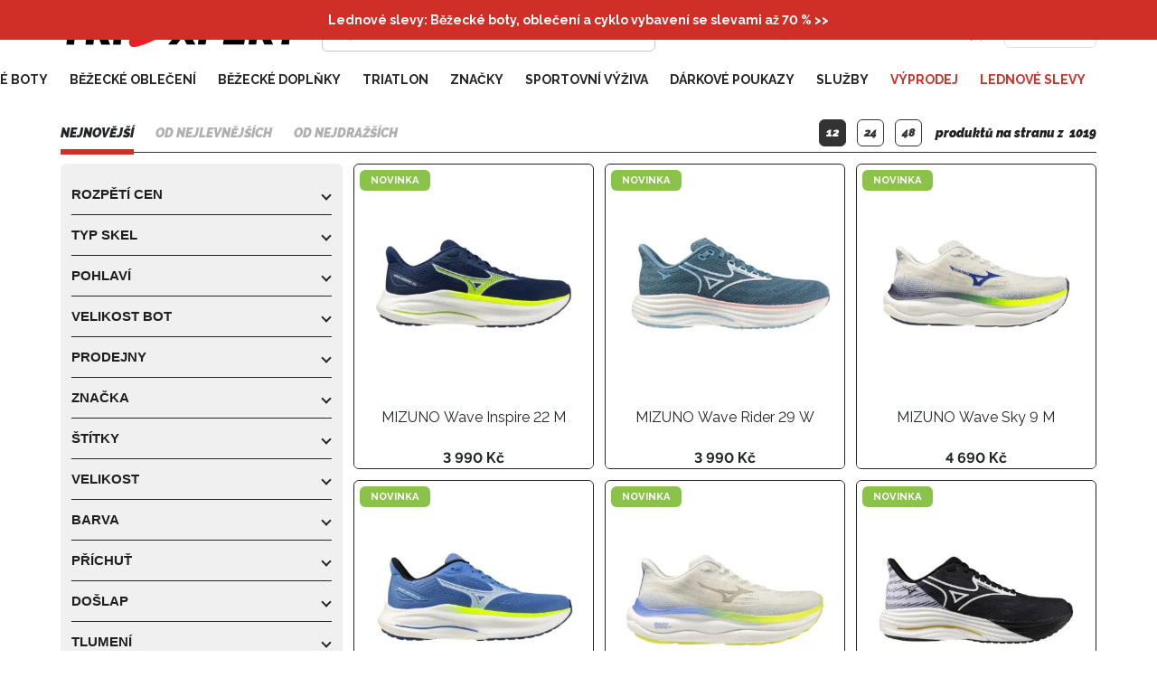

--- FILE ---
content_type: text/html; charset=utf-8
request_url: https://triexpert.cz/cyklistika_tretry
body_size: 37798
content:
<!DOCTYPE html><html lang="cs" dir="ltr"><head>
        <meta charset="utf-8">
        <base href="/">
        <meta name="viewport" content="width=device-width, initial-scale=1">
        <link rel="preconnect" href="https://fonts.googleapis.com">
        <link rel="preconnect" href="https://fonts.gstatic.com" crossorigin="">
        <style type="text/css">@font-face{font-family:'Raleway';font-style:italic;font-weight:900;font-display:swap;src:url(https://fonts.gstatic.com/l/font?kit=1Pt_g8zYS_SKggPNyCgSQamb1W0lwk4S4cHLDr4fJh1Zyc61YBlG&skey=bf44ee29381a37b0&v=v37) format('woff');unicode-range:U+0460-052F, U+1C80-1C8A, U+20B4, U+2DE0-2DFF, U+A640-A69F, U+FE2E-FE2F;}@font-face{font-family:'Raleway';font-style:italic;font-weight:900;font-display:swap;src:url(https://fonts.gstatic.com/l/font?kit=1Pt_g8zYS_SKggPNyCgSQamb1W0lwk4S4cHLDrcfJh1Zyc61YBlG&skey=bf44ee29381a37b0&v=v37) format('woff');unicode-range:U+0301, U+0400-045F, U+0490-0491, U+04B0-04B1, U+2116;}@font-face{font-family:'Raleway';font-style:italic;font-weight:900;font-display:swap;src:url(https://fonts.gstatic.com/l/font?kit=1Pt_g8zYS_SKggPNyCgSQamb1W0lwk4S4cHLDrwfJh1Zyc61YBlG&skey=bf44ee29381a37b0&v=v37) format('woff');unicode-range:U+0102-0103, U+0110-0111, U+0128-0129, U+0168-0169, U+01A0-01A1, U+01AF-01B0, U+0300-0301, U+0303-0304, U+0308-0309, U+0323, U+0329, U+1EA0-1EF9, U+20AB;}@font-face{font-family:'Raleway';font-style:italic;font-weight:900;font-display:swap;src:url(https://fonts.gstatic.com/l/font?kit=1Pt_g8zYS_SKggPNyCgSQamb1W0lwk4S4cHLDr0fJh1Zyc61YBlG&skey=bf44ee29381a37b0&v=v37) format('woff');unicode-range:U+0100-02BA, U+02BD-02C5, U+02C7-02CC, U+02CE-02D7, U+02DD-02FF, U+0304, U+0308, U+0329, U+1D00-1DBF, U+1E00-1E9F, U+1EF2-1EFF, U+2020, U+20A0-20AB, U+20AD-20C0, U+2113, U+2C60-2C7F, U+A720-A7FF;}@font-face{font-family:'Raleway';font-style:italic;font-weight:900;font-display:swap;src:url(https://fonts.gstatic.com/l/font?kit=1Pt_g8zYS_SKggPNyCgSQamb1W0lwk4S4cHLDrMfJh1Zyc61YA&skey=bf44ee29381a37b0&v=v37) format('woff');unicode-range:U+0000-00FF, U+0131, U+0152-0153, U+02BB-02BC, U+02C6, U+02DA, U+02DC, U+0304, U+0308, U+0329, U+2000-206F, U+20AC, U+2122, U+2191, U+2193, U+2212, U+2215, U+FEFF, U+FFFD;}@font-face{font-family:'Raleway';font-style:normal;font-weight:400;font-display:swap;src:url(https://fonts.gstatic.com/s/raleway/v37/1Ptug8zYS_SKggPNyCAIT4ttDfCmxA.woff2) format('woff2');unicode-range:U+0460-052F, U+1C80-1C8A, U+20B4, U+2DE0-2DFF, U+A640-A69F, U+FE2E-FE2F;}@font-face{font-family:'Raleway';font-style:normal;font-weight:400;font-display:swap;src:url(https://fonts.gstatic.com/s/raleway/v37/1Ptug8zYS_SKggPNyCkIT4ttDfCmxA.woff2) format('woff2');unicode-range:U+0301, U+0400-045F, U+0490-0491, U+04B0-04B1, U+2116;}@font-face{font-family:'Raleway';font-style:normal;font-weight:400;font-display:swap;src:url(https://fonts.gstatic.com/s/raleway/v37/1Ptug8zYS_SKggPNyCIIT4ttDfCmxA.woff2) format('woff2');unicode-range:U+0102-0103, U+0110-0111, U+0128-0129, U+0168-0169, U+01A0-01A1, U+01AF-01B0, U+0300-0301, U+0303-0304, U+0308-0309, U+0323, U+0329, U+1EA0-1EF9, U+20AB;}@font-face{font-family:'Raleway';font-style:normal;font-weight:400;font-display:swap;src:url(https://fonts.gstatic.com/s/raleway/v37/1Ptug8zYS_SKggPNyCMIT4ttDfCmxA.woff2) format('woff2');unicode-range:U+0100-02BA, U+02BD-02C5, U+02C7-02CC, U+02CE-02D7, U+02DD-02FF, U+0304, U+0308, U+0329, U+1D00-1DBF, U+1E00-1E9F, U+1EF2-1EFF, U+2020, U+20A0-20AB, U+20AD-20C0, U+2113, U+2C60-2C7F, U+A720-A7FF;}@font-face{font-family:'Raleway';font-style:normal;font-weight:400;font-display:swap;src:url(https://fonts.gstatic.com/s/raleway/v37/1Ptug8zYS_SKggPNyC0IT4ttDfA.woff2) format('woff2');unicode-range:U+0000-00FF, U+0131, U+0152-0153, U+02BB-02BC, U+02C6, U+02DA, U+02DC, U+0304, U+0308, U+0329, U+2000-206F, U+20AC, U+2122, U+2191, U+2193, U+2212, U+2215, U+FEFF, U+FFFD;}@font-face{font-family:'Raleway';font-style:normal;font-weight:700;font-display:swap;src:url(https://fonts.gstatic.com/s/raleway/v37/1Ptug8zYS_SKggPNyCAIT4ttDfCmxA.woff2) format('woff2');unicode-range:U+0460-052F, U+1C80-1C8A, U+20B4, U+2DE0-2DFF, U+A640-A69F, U+FE2E-FE2F;}@font-face{font-family:'Raleway';font-style:normal;font-weight:700;font-display:swap;src:url(https://fonts.gstatic.com/s/raleway/v37/1Ptug8zYS_SKggPNyCkIT4ttDfCmxA.woff2) format('woff2');unicode-range:U+0301, U+0400-045F, U+0490-0491, U+04B0-04B1, U+2116;}@font-face{font-family:'Raleway';font-style:normal;font-weight:700;font-display:swap;src:url(https://fonts.gstatic.com/s/raleway/v37/1Ptug8zYS_SKggPNyCIIT4ttDfCmxA.woff2) format('woff2');unicode-range:U+0102-0103, U+0110-0111, U+0128-0129, U+0168-0169, U+01A0-01A1, U+01AF-01B0, U+0300-0301, U+0303-0304, U+0308-0309, U+0323, U+0329, U+1EA0-1EF9, U+20AB;}@font-face{font-family:'Raleway';font-style:normal;font-weight:700;font-display:swap;src:url(https://fonts.gstatic.com/s/raleway/v37/1Ptug8zYS_SKggPNyCMIT4ttDfCmxA.woff2) format('woff2');unicode-range:U+0100-02BA, U+02BD-02C5, U+02C7-02CC, U+02CE-02D7, U+02DD-02FF, U+0304, U+0308, U+0329, U+1D00-1DBF, U+1E00-1E9F, U+1EF2-1EFF, U+2020, U+20A0-20AB, U+20AD-20C0, U+2113, U+2C60-2C7F, U+A720-A7FF;}@font-face{font-family:'Raleway';font-style:normal;font-weight:700;font-display:swap;src:url(https://fonts.gstatic.com/s/raleway/v37/1Ptug8zYS_SKggPNyC0IT4ttDfA.woff2) format('woff2');unicode-range:U+0000-00FF, U+0131, U+0152-0153, U+02BB-02BC, U+02C6, U+02DA, U+02DC, U+0304, U+0308, U+0329, U+2000-206F, U+20AC, U+2122, U+2191, U+2193, U+2212, U+2215, U+FEFF, U+FFFD;}@font-face{font-family:'Raleway';font-style:normal;font-weight:900;font-display:swap;src:url(https://fonts.gstatic.com/s/raleway/v37/1Ptug8zYS_SKggPNyCAIT4ttDfCmxA.woff2) format('woff2');unicode-range:U+0460-052F, U+1C80-1C8A, U+20B4, U+2DE0-2DFF, U+A640-A69F, U+FE2E-FE2F;}@font-face{font-family:'Raleway';font-style:normal;font-weight:900;font-display:swap;src:url(https://fonts.gstatic.com/s/raleway/v37/1Ptug8zYS_SKggPNyCkIT4ttDfCmxA.woff2) format('woff2');unicode-range:U+0301, U+0400-045F, U+0490-0491, U+04B0-04B1, U+2116;}@font-face{font-family:'Raleway';font-style:normal;font-weight:900;font-display:swap;src:url(https://fonts.gstatic.com/s/raleway/v37/1Ptug8zYS_SKggPNyCIIT4ttDfCmxA.woff2) format('woff2');unicode-range:U+0102-0103, U+0110-0111, U+0128-0129, U+0168-0169, U+01A0-01A1, U+01AF-01B0, U+0300-0301, U+0303-0304, U+0308-0309, U+0323, U+0329, U+1EA0-1EF9, U+20AB;}@font-face{font-family:'Raleway';font-style:normal;font-weight:900;font-display:swap;src:url(https://fonts.gstatic.com/s/raleway/v37/1Ptug8zYS_SKggPNyCMIT4ttDfCmxA.woff2) format('woff2');unicode-range:U+0100-02BA, U+02BD-02C5, U+02C7-02CC, U+02CE-02D7, U+02DD-02FF, U+0304, U+0308, U+0329, U+1D00-1DBF, U+1E00-1E9F, U+1EF2-1EFF, U+2020, U+20A0-20AB, U+20AD-20C0, U+2113, U+2C60-2C7F, U+A720-A7FF;}@font-face{font-family:'Raleway';font-style:normal;font-weight:900;font-display:swap;src:url(https://fonts.gstatic.com/s/raleway/v37/1Ptug8zYS_SKggPNyC0IT4ttDfA.woff2) format('woff2');unicode-range:U+0000-00FF, U+0131, U+0152-0153, U+02BB-02BC, U+02C6, U+02DA, U+02DC, U+0304, U+0308, U+0329, U+2000-206F, U+20AC, U+2122, U+2191, U+2193, U+2212, U+2215, U+FEFF, U+FFFD;}</style>

        <link rel="icon" type="image/x-icon" href="/storage/favicon.ico">
        <!-- PLACEHOLDER_HEAD -->
    <style>:root{--fa-style-family-classic:"Font Awesome 6 Pro";--fa-font-regular:normal 400 1em/1 "Font Awesome 6 Pro"}@font-face{font-family:"Font Awesome 6 Pro";font-style:normal;font-weight:400;font-display:block;src:url(fa-regular-400.26b3e81479658eea.woff2) format("woff2"),url(fa-regular-400.5c26ffb66f9d65ef.ttf) format("truetype")}:root{--cc-font-family:-apple-system,BlinkMacSystemFont,"Segoe UI",Roboto,Helvetica,Arial,sans-serif,"Apple Color Emoji","Segoe UI Emoji","Segoe UI Symbol";--cc-modal-border-radius:.5rem;--cc-btn-border-radius:.4rem;--cc-modal-transition-duration:.25s;--cc-link-color:var(--cc-btn-primary-bg);--cc-modal-margin:1rem;--cc-z-index:2147483647;--cc-bg:#fff;--cc-primary-color:#2c2f31;--cc-secondary-color:#5e6266;--cc-btn-primary-bg:#30363c;--cc-btn-primary-color:#fff;--cc-btn-primary-border-color:var(--cc-btn-primary-bg);--cc-btn-primary-hover-bg:#000;--cc-btn-primary-hover-color:#fff;--cc-btn-primary-hover-border-color:var(--cc-btn-primary-hover-bg);--cc-btn-secondary-bg:#eaeff2;--cc-btn-secondary-color:var(--cc-primary-color);--cc-btn-secondary-border-color:var(--cc-btn-secondary-bg);--cc-btn-secondary-hover-bg:#d4dae0;--cc-btn-secondary-hover-color:#000;--cc-btn-secondary-hover-border-color:#d4dae0;--cc-separator-border-color:#f0f4f7;--cc-toggle-on-bg:var(--cc-btn-primary-bg);--cc-toggle-off-bg:#667481;--cc-toggle-on-knob-bg:#fff;--cc-toggle-off-knob-bg:var(--cc-toggle-on-knob-bg);--cc-toggle-enabled-icon-color:var(--cc-bg);--cc-toggle-disabled-icon-color:var(--cc-bg);--cc-toggle-readonly-bg:#d5dee2;--cc-toggle-readonly-knob-bg:#fff;--cc-toggle-readonly-knob-icon-color:var(--cc-toggle-readonly-bg);--cc-section-category-border:var(--cc-cookie-category-block-bg);--cc-cookie-category-block-bg:#f0f4f7;--cc-cookie-category-block-border:#f0f4f7;--cc-cookie-category-block-hover-bg:#e9eff4;--cc-cookie-category-block-hover-border:#e9eff4;--cc-cookie-category-expanded-block-bg:transparent;--cc-cookie-category-expanded-block-hover-bg:#dee4e9;--cc-overlay-bg:rgba(0,0,0,.65);--cc-webkit-scrollbar-bg:var(--cc-section-category-border);--cc-webkit-scrollbar-hover-bg:var(--cc-btn-primary-hover-bg);--cc-footer-bg:var(--cc-btn-secondary-bg);--cc-footer-color:var(--cc-secondary-color);--cc-footer-border-color:#e4eaed;--cc-pm-toggle-border-radius:4em}:root{--app-color-primary:#ff8204;--app-color-primary-lighter:#ff9b3c;--app-color-secondary:#ffffff;--app-color-secondary-lighter:#ffffff;--app-color-grey-dark:#333333;--app-color-grey:#c5c5c5;--app-color-grey-light:#f5f5f5;--app-color-dark:#000000;--app-color-light:#ffffff}:root{--app-color-primary:#ff8204;--app-color-primary-lighter:#ff9b3c;--app-color-secondary:#ffffff;--app-color-secondary-lighter:#ffffff;--app-color-grey-dark:#333333;--app-color-grey:#c5c5c5;--app-color-grey-light:#f5f5f5;--app-color-dark:#000000;--app-color-light:#ffffff}:root{--app-color-primary:#ff8204;--app-color-primary-lighter:#ff9b3c;--app-color-secondary:#ffffff;--app-color-secondary-lighter:#ffffff;--app-color-grey-dark:#333333;--app-color-grey:#c5c5c5;--app-color-grey-light:#f5f5f5;--app-color-dark:#000000;--app-color-light:#ffffff}:root{--app-color-primary:#ff8204;--app-color-primary-lighter:#ff9b3c;--app-color-secondary:#ffffff;--app-color-secondary-lighter:#ffffff;--app-color-grey-dark:#333333;--app-color-grey:#c5c5c5;--app-color-grey-light:#f5f5f5;--app-color-dark:#000000;--app-color-light:#ffffff}*{font-variant-numeric:lining-nums;-ms-font-feature-settings:"lnum" 1;-o-font-feature-settings:"lnum" 1;font-feature-settings:"lnum" 1}body{font-size:14px;line-height:20px;font-family:Raleway,sans-serif;color:var(--app-color-dark)}@media screen and (max-width: 599.9px){body{font-size:12px;line-height:14px}}:root{--app-color-primary:#ff8204;--app-color-primary-lighter:#ff9b3c;--app-color-secondary:#ffffff;--app-color-secondary-lighter:#ffffff;--app-color-grey-dark:#333333;--app-color-grey:#c5c5c5;--app-color-grey-light:#f5f5f5;--app-color-dark:#000000;--app-color-light:#ffffff}html,body{height:100%}body{margin:0}*{box-sizing:border-box}app-root{display:flex;flex-direction:column;align-items:center;min-height:100vh;background:#fff}:root{--app-color-primary:#ff8204;--app-color-primary-lighter:#ff9b3c;--app-color-secondary:#ffffff;--app-color-secondary-lighter:#ffffff;--app-color-grey-dark:#333333;--app-color-grey:#c5c5c5;--app-color-grey-light:#f5f5f5;--app-color-dark:#000000;--app-color-light:#ffffff}</style><link rel="stylesheet" href="styles.9570bf4fea016ca8.css" media="print" onload="this.media='all'"><noscript><link rel="stylesheet" href="styles.9570bf4fea016ca8.css"></noscript><title>TRIEXPERT - Běžecké prodejny v Brně, v Praze a e-shop</title><meta property="og:title" content="TRIEXPERT - Běžecké prodejny v Brně, v Praze a e-shop"><meta name="description" content="TRIEXPERT - specialista na běh, cyklistiku a plavání. Prodejny v Praze a Brně. Doprava zdarma nad 3.000 Kč."><meta property="og:description" content="TRIEXPERT - specialista na běh, cyklistiku a plavání. Prodejny v Praze a Brně. Doprava zdarma nad 3.000 Kč."><meta name="keywords" content="běžecké boty, běžecká speciálka, boty na běhání, kola, plavky, triatlon, cyklo prodejna, diagnostika došlapu běžecké oblečení, cyklistické trery, cyklistické oblečení, plavecké vybavení"><meta name="facebook-domain-verification" content="w4kqr6c8lxaxzaqufetnokfxsh04w5"><meta name="ahrefs-site-verification" content="32d02a1ce3825d3e07b092bfc54bf32364cd2e6200888f191a9371b9722ca694"><meta name="seznam-wmt" content="oGCQWB9MYzEQYggy3Co1C7XIvsPZk0CK"><meta property="og:locale" content="cs"><meta property="og:site_name" content="Triexpert"><link rel="canonical" href="http://triexpert.cz/cyklistika_tretry"><style ng-transition="serverApp">:root{--app-color-primary: #ff8204;--app-color-primary-lighter: #ff9b3c;--app-color-secondary: #ffffff;--app-color-secondary-lighter: #ffffff;--app-color-grey-dark: #333333;--app-color-grey: #c5c5c5;--app-color-grey-light: #f5f5f5;--app-color-dark: #000000;--app-color-light: #ffffff}app-header{background:var(--app-color-light);transition:all .3s cubic-bezier(.8,.2,.48,1);position:sticky;top:0;z-index:10}@media screen and (max-width: 1279.9px){app-header{position:static;top:0}}app-header #header-wrapper{position:relative}app-header #header-wrapper .app-header-primary{display:flex;padding-bottom:12px;padding-top:12px}@media screen and (max-width: 599.9px){app-header #header-wrapper .app-header-primary{padding-bottom:6px;padding-top:6px}app-header #header-wrapper .app-header-primary app-logo{display:none}}app-header #header-wrapper .app-header-primary app-search-input,app-header #header-wrapper .app-header-primary app-logo{margin-right:24px}app-header #header-wrapper .app-header-primary .mat-stroked-button{padding:0 12px}app-header #header-wrapper .app-header-secondary{display:flex;justify-content:space-between;align-items:end}app-header #header-wrapper .app-header-secondary app-logo{display:none}@media screen and (max-width: 1279.9px){app-header #header-wrapper .app-header-secondary{align-items:center}}@media screen and (max-width: 599.9px){app-header #header-wrapper .app-header-secondary app-logo{display:block}}app-header #header-wrapper .app-header-secondary app-logo{margin-right:24px;flex:1}app-header #header-wrapper .app-header-secondary app-logo h1{margin-bottom:0}app-header #header-wrapper #navigation{display:flex;align-items:center;font-weight:500;font-size:90%}app-header #header-wrapper #navigation app-user-icon{margin:0!important}app-header #header-wrapper #navigation .navigation-item{display:flex;justify-content:center;cursor:pointer;transition:color .3s cubic-bezier(.8,.2,.48,1)}app-header #header-wrapper #navigation .navigation-item.nav-item-with-divider:not(:last-of-type){border-right:solid 1px var(--app-color-grey);padding-right:12px}app-header #header-wrapper #navigation .navigation-item:hover{color:var(--app-color-primary)}app-header #header-wrapper #navigation .navigation-item .mat-icon.fa-chevron-down{display:flex;font-size:.6rem;width:auto;height:auto;position:relative;color:var(--app-color-primary);margin-left:3px}
</style><style ng-transition="serverApp">[_nghost-sc302]{display:block}</style><style ng-transition="serverApp">:root{--app-color-primary: #ff8204;--app-color-primary-lighter: #ff9b3c;--app-color-secondary: #ffffff;--app-color-secondary-lighter: #ffffff;--app-color-grey-dark: #333333;--app-color-grey: #c5c5c5;--app-color-grey-light: #f5f5f5;--app-color-dark: #000000;--app-color-light: #ffffff}app-search-input{flex-grow:1;display:flex;min-width:1px}@media screen and (max-width: 599.9px){app-search-input{margin-right:0!important}}app-search-input #header-search{width:100%;display:flex;align-items:center;border:solid 1px var(--app-color-grey);border-radius:6px;padding:0 12px;transition:all .3s cubic-bezier(.8,.2,.48,1)}app-search-input #header-search.focused{border-color:transparent;outline:2px solid var(--app-color-primary)}app-search-input #header-search input{border:none;height:100%;width:100%;outline:none;font-size:16px}app-search-input #header-search .mat-icon{width:auto}.search-menu-overlay{background:var(--app-color-light);box-shadow:#00000029 0 1px 4px;border-radius:6px;margin-top:6px}@media screen and (max-width: 599.9px){.search-menu-overlay{width:100vw!important;left:0!important}}.search-menu-overlay .search-results-wrapper{color:var(--app-color-grey-dark);left:0;width:100%;padding:12px}.search-menu-overlay .search-results-wrapper a{display:flex;width:100%;align-items:center;margin:6px 0}.search-menu-overlay .search-results-wrapper a:not(:last-of-type){border-bottom:solid 1px var(--app-color-grey-light)}.search-menu-overlay .search-results-wrapper a .primary-price{font-size:.875rem}.search-menu-overlay .search-results-wrapper a app-price .sale{display:flex;align-items:center;flex-direction:row-reverse}.search-menu-overlay .search-results-wrapper a app-price .sale .sale-percents{margin-right:6px}.search-menu-overlay .search-results-wrapper .responsive-image{height:60px;width:60px;flex-shrink:0}.search-menu-overlay .search-results-wrapper .title{display:flex;flex-direction:column;flex:auto;word-break:break-word}.search-menu-overlay .search-results-wrapper .categories-result-wrapper{width:100%;margin:-6px}@media screen and (max-width: 599.9px){.search-menu-overlay .search-results-wrapper .categories-result-wrapper{margin:0}}.search-menu-overlay .search-results-wrapper .categories-result-wrapper .categories{background-color:var(--app-color-grey-light);border-radius:6px;margin:6px;padding:12px;justify-content:center;align-items:center;display:flex}@media screen and (max-width: 599.9px){.search-menu-overlay .search-results-wrapper .categories-result-wrapper .categories{margin:0 0 12px}}.search-menu-overlay .search-results-wrapper .categories-result-wrapper .categories .category{display:flex;flex-direction:column-reverse;text-transform:uppercase}.search-menu-overlay .search-results-wrapper .categories-result-wrapper .categories .category a{justify-content:center}
</style><style ng-transition="serverApp">.mat-button .mat-button-focus-overlay,.mat-icon-button .mat-button-focus-overlay{opacity:0}.mat-button:hover:not(.mat-button-disabled) .mat-button-focus-overlay,.mat-stroked-button:hover:not(.mat-button-disabled) .mat-button-focus-overlay{opacity:.04}@media(hover: none){.mat-button:hover:not(.mat-button-disabled) .mat-button-focus-overlay,.mat-stroked-button:hover:not(.mat-button-disabled) .mat-button-focus-overlay{opacity:0}}.mat-button,.mat-icon-button,.mat-stroked-button,.mat-flat-button{box-sizing:border-box;position:relative;-webkit-user-select:none;user-select:none;cursor:pointer;outline:none;border:none;-webkit-tap-highlight-color:transparent;display:inline-block;white-space:nowrap;text-decoration:none;vertical-align:baseline;text-align:center;margin:0;min-width:64px;line-height:36px;padding:0 16px;border-radius:4px;overflow:visible}.mat-button::-moz-focus-inner,.mat-icon-button::-moz-focus-inner,.mat-stroked-button::-moz-focus-inner,.mat-flat-button::-moz-focus-inner{border:0}.mat-button.mat-button-disabled,.mat-icon-button.mat-button-disabled,.mat-stroked-button.mat-button-disabled,.mat-flat-button.mat-button-disabled{cursor:default}.mat-button.cdk-keyboard-focused .mat-button-focus-overlay,.mat-button.cdk-program-focused .mat-button-focus-overlay,.mat-icon-button.cdk-keyboard-focused .mat-button-focus-overlay,.mat-icon-button.cdk-program-focused .mat-button-focus-overlay,.mat-stroked-button.cdk-keyboard-focused .mat-button-focus-overlay,.mat-stroked-button.cdk-program-focused .mat-button-focus-overlay,.mat-flat-button.cdk-keyboard-focused .mat-button-focus-overlay,.mat-flat-button.cdk-program-focused .mat-button-focus-overlay{opacity:.12}.mat-button::-moz-focus-inner,.mat-icon-button::-moz-focus-inner,.mat-stroked-button::-moz-focus-inner,.mat-flat-button::-moz-focus-inner{border:0}.mat-raised-button{box-sizing:border-box;position:relative;-webkit-user-select:none;user-select:none;cursor:pointer;outline:none;border:none;-webkit-tap-highlight-color:transparent;display:inline-block;white-space:nowrap;text-decoration:none;vertical-align:baseline;text-align:center;margin:0;min-width:64px;line-height:36px;padding:0 16px;border-radius:4px;overflow:visible;transform:translate3d(0, 0, 0);transition:background 400ms cubic-bezier(0.25, 0.8, 0.25, 1),box-shadow 280ms cubic-bezier(0.4, 0, 0.2, 1)}.mat-raised-button::-moz-focus-inner{border:0}.mat-raised-button.mat-button-disabled{cursor:default}.mat-raised-button.cdk-keyboard-focused .mat-button-focus-overlay,.mat-raised-button.cdk-program-focused .mat-button-focus-overlay{opacity:.12}.mat-raised-button::-moz-focus-inner{border:0}._mat-animation-noopable.mat-raised-button{transition:none;animation:none}.mat-stroked-button{border:1px solid currentColor;padding:0 15px;line-height:34px}.mat-stroked-button .mat-button-ripple.mat-ripple,.mat-stroked-button .mat-button-focus-overlay{top:-1px;left:-1px;right:-1px;bottom:-1px}.mat-fab{box-sizing:border-box;position:relative;-webkit-user-select:none;user-select:none;cursor:pointer;outline:none;border:none;-webkit-tap-highlight-color:transparent;display:inline-block;white-space:nowrap;text-decoration:none;vertical-align:baseline;text-align:center;margin:0;min-width:64px;line-height:36px;padding:0 16px;border-radius:4px;overflow:visible;transform:translate3d(0, 0, 0);transition:background 400ms cubic-bezier(0.25, 0.8, 0.25, 1),box-shadow 280ms cubic-bezier(0.4, 0, 0.2, 1);min-width:0;border-radius:50%;width:56px;height:56px;padding:0;flex-shrink:0}.mat-fab::-moz-focus-inner{border:0}.mat-fab.mat-button-disabled{cursor:default}.mat-fab.cdk-keyboard-focused .mat-button-focus-overlay,.mat-fab.cdk-program-focused .mat-button-focus-overlay{opacity:.12}.mat-fab::-moz-focus-inner{border:0}._mat-animation-noopable.mat-fab{transition:none;animation:none}.mat-fab .mat-button-wrapper{padding:16px 0;display:inline-block;line-height:24px}.mat-mini-fab{box-sizing:border-box;position:relative;-webkit-user-select:none;user-select:none;cursor:pointer;outline:none;border:none;-webkit-tap-highlight-color:transparent;display:inline-block;white-space:nowrap;text-decoration:none;vertical-align:baseline;text-align:center;margin:0;min-width:64px;line-height:36px;padding:0 16px;border-radius:4px;overflow:visible;transform:translate3d(0, 0, 0);transition:background 400ms cubic-bezier(0.25, 0.8, 0.25, 1),box-shadow 280ms cubic-bezier(0.4, 0, 0.2, 1);min-width:0;border-radius:50%;width:40px;height:40px;padding:0;flex-shrink:0}.mat-mini-fab::-moz-focus-inner{border:0}.mat-mini-fab.mat-button-disabled{cursor:default}.mat-mini-fab.cdk-keyboard-focused .mat-button-focus-overlay,.mat-mini-fab.cdk-program-focused .mat-button-focus-overlay{opacity:.12}.mat-mini-fab::-moz-focus-inner{border:0}._mat-animation-noopable.mat-mini-fab{transition:none;animation:none}.mat-mini-fab .mat-button-wrapper{padding:8px 0;display:inline-block;line-height:24px}.mat-icon-button{padding:0;min-width:0;width:40px;height:40px;flex-shrink:0;line-height:40px;border-radius:50%}.mat-icon-button i,.mat-icon-button .mat-icon{line-height:24px}.mat-button-ripple.mat-ripple,.mat-button-focus-overlay{top:0;left:0;right:0;bottom:0;position:absolute;pointer-events:none;border-radius:inherit}.mat-button-ripple.mat-ripple:not(:empty){transform:translateZ(0)}.mat-button-focus-overlay{opacity:0;transition:opacity 200ms cubic-bezier(0.35, 0, 0.25, 1),background-color 200ms cubic-bezier(0.35, 0, 0.25, 1)}._mat-animation-noopable .mat-button-focus-overlay{transition:none}.mat-button-ripple-round{border-radius:50%;z-index:1}.mat-button .mat-button-wrapper>*,.mat-flat-button .mat-button-wrapper>*,.mat-stroked-button .mat-button-wrapper>*,.mat-raised-button .mat-button-wrapper>*,.mat-icon-button .mat-button-wrapper>*,.mat-fab .mat-button-wrapper>*,.mat-mini-fab .mat-button-wrapper>*{vertical-align:middle}.mat-form-field:not(.mat-form-field-appearance-legacy) .mat-form-field-prefix .mat-icon-button,.mat-form-field:not(.mat-form-field-appearance-legacy) .mat-form-field-suffix .mat-icon-button{display:inline-flex;justify-content:center;align-items:center;font-size:inherit;width:2.5em;height:2.5em}.cdk-high-contrast-active .mat-button,.cdk-high-contrast-active .mat-flat-button,.cdk-high-contrast-active .mat-raised-button,.cdk-high-contrast-active .mat-icon-button,.cdk-high-contrast-active .mat-fab,.cdk-high-contrast-active .mat-mini-fab{outline:solid 1px}.cdk-high-contrast-active .mat-button-base.cdk-keyboard-focused,.cdk-high-contrast-active .mat-button-base.cdk-program-focused{outline:solid 3px}
</style><style ng-transition="serverApp">.mat-icon{-webkit-user-select:none;user-select:none;background-repeat:no-repeat;display:inline-block;fill:currentColor;height:24px;width:24px}.mat-icon.mat-icon-inline{font-size:inherit;height:inherit;line-height:inherit;width:inherit}[dir=rtl] .mat-icon-rtl-mirror{transform:scale(-1, 1)}.mat-form-field:not(.mat-form-field-appearance-legacy) .mat-form-field-prefix .mat-icon,.mat-form-field:not(.mat-form-field-appearance-legacy) .mat-form-field-suffix .mat-icon{display:block}.mat-form-field:not(.mat-form-field-appearance-legacy) .mat-form-field-prefix .mat-icon-button .mat-icon,.mat-form-field:not(.mat-form-field-appearance-legacy) .mat-form-field-suffix .mat-icon-button .mat-icon{margin:auto}
</style><style ng-transition="serverApp">:root{--app-color-primary: #ff8204;--app-color-primary-lighter: #ff9b3c;--app-color-secondary: #ffffff;--app-color-secondary-lighter: #ffffff;--app-color-grey-dark: #333333;--app-color-grey: #c5c5c5;--app-color-grey-light: #f5f5f5;--app-color-dark: #000000;--app-color-light: #ffffff}body.menu-opened app-breadcrumbs{display:none}body.menu-opened app-menu-category app-breadcrumbs{display:block}body.scrolled app-header{box-shadow:0 2px 4px #0003}body.scrolled app-header app-menu .menu-items{transform:translateY(-6px)}body.scrolled app-header app-menu .menu-items .menu-item.active-root-category{border-radius:6px}app-burger-menu{display:none;margin-left:auto}@media screen and (max-width: 1279.9px){app-burger-menu{display:block}}app-menu{display:flex;flex-direction:column;flex:3}app-menu .menu-items{display:flex;align-items:center;font-weight:700;font-size:.875rem;line-height:1;text-transform:uppercase;transition:all .3s cubic-bezier(.8,.2,.48,1);justify-content:flex-end}app-menu .menu-items .menu-item{flex-shrink:0;height:100%;display:flex;align-items:center;transition:color .3s cubic-bezier(.8,.2,.48,1);text-transform:uppercase;padding:12px;cursor:pointer}app-menu .menu-items .menu-item:hover{color:var(--app-color-primary)}app-menu .menu-items .menu-item.active-category{color:var(--app-color-primary)}app-menu .menu-items .menu-item.highlight{color:var(--app-color-primary)}app-menu .menu-items .menu-item.active-root-category{color:var(--app-color-primary);background:var(--app-color-dark);border-radius:6px 6px 0 0}app-menu .subcategories{left:0;top:100%;width:100%;background:var(--app-color-dark);color:var(--app-color-light);position:absolute;padding:24px 0;text-transform:uppercase;z-index:999}app-menu .subcategories .subcategories-inner{display:inline-flex;flex-wrap:wrap;margin:-12px}app-menu .subcategories .subcategories-inner .subcategory-menu-item{margin:12px;transition:color .3s cubic-bezier(.8,.2,.48,1);cursor:pointer}app-menu .subcategories .subcategories-inner .subcategory-menu-item:hover{color:var(--app-color-primary)}.mobile-menu-overlay-backdrop{background:rgba(0,0,0,.8)}.mobile-menu-overlay{margin-top:40px;width:100%}.mobile-menu-overlay .close{position:absolute;top:-40px;right:0;cursor:pointer}.mobile-menu-overlay .close:after{content:"";height:40px;border-left:2px solid #fff;position:absolute;transform:rotate(45deg);right:20px}.mobile-menu-overlay .close:before{content:"";height:40px;border-left:2px solid #fff;position:absolute;transform:rotate(-45deg);right:20px}.mobile-menu-overlay .mobile-menu-items{display:flex;flex-direction:column;text-align:center;width:100%}.mobile-menu-overlay .mobile-menu-items .menu-item{font-size:1.5rem;font-weight:900;line-height:4rem;text-transform:uppercase;color:#fff;transition:.3s cubic-bezier(.8,.2,.48,1);cursor:pointer;width:100%}@media screen and (max-height: 600px){.mobile-menu-overlay .mobile-menu-items .menu-item{line-height:3rem}}.mobile-menu-overlay .mobile-menu-items .menu-item.active-root-category,.mobile-menu-overlay .mobile-menu-items .menu-item:hover{color:var(--app-color-primary)}
</style><style ng-transition="serverApp">mat-menu{display:none}.mat-menu-panel{min-width:112px;max-width:280px;overflow:auto;-webkit-overflow-scrolling:touch;max-height:calc(100vh - 48px);border-radius:4px;outline:0;min-height:64px}.mat-menu-panel.ng-animating{pointer-events:none}.cdk-high-contrast-active .mat-menu-panel{outline:solid 1px}.mat-menu-content:not(:empty){padding-top:8px;padding-bottom:8px}.mat-menu-item{-webkit-user-select:none;user-select:none;cursor:pointer;outline:none;border:none;-webkit-tap-highlight-color:transparent;white-space:nowrap;overflow:hidden;text-overflow:ellipsis;display:block;line-height:48px;height:48px;padding:0 16px;text-align:left;text-decoration:none;max-width:100%;position:relative}.mat-menu-item::-moz-focus-inner{border:0}.mat-menu-item[disabled]{cursor:default}[dir=rtl] .mat-menu-item{text-align:right}.mat-menu-item .mat-icon{margin-right:16px;vertical-align:middle}.mat-menu-item .mat-icon svg{vertical-align:top}[dir=rtl] .mat-menu-item .mat-icon{margin-left:16px;margin-right:0}.mat-menu-item[disabled]::before{display:block;position:absolute;content:"";top:0;left:0;bottom:0;right:0}.cdk-high-contrast-active .mat-menu-item{margin-top:1px}.cdk-high-contrast-active .mat-menu-item.cdk-program-focused,.cdk-high-contrast-active .mat-menu-item.cdk-keyboard-focused,.cdk-high-contrast-active .mat-menu-item-highlighted{outline:dotted 1px}.mat-menu-item-submenu-trigger{padding-right:32px}[dir=rtl] .mat-menu-item-submenu-trigger{padding-right:16px;padding-left:32px}.mat-menu-submenu-icon{position:absolute;top:50%;right:16px;transform:translateY(-50%);width:5px;height:10px;fill:currentColor}[dir=rtl] .mat-menu-submenu-icon{right:auto;left:16px;transform:translateY(-50%) scaleX(-1)}.cdk-high-contrast-active .mat-menu-submenu-icon{fill:CanvasText}button.mat-menu-item{width:100%}.mat-menu-item .mat-menu-ripple{top:0;left:0;right:0;bottom:0;position:absolute;pointer-events:none}
</style><style ng-transition="serverApp">[_ngcontent-sc293]:root{--app-color-primary: #ff8204;--app-color-primary-lighter: #ff9b3c;--app-color-secondary: #ffffff;--app-color-secondary-lighter: #ffffff;--app-color-grey-dark: #333333;--app-color-grey: #c5c5c5;--app-color-grey-light: #f5f5f5;--app-color-dark: #000000;--app-color-light: #ffffff}.burger-menu[_ngcontent-sc293]{width:24px;height:24px;cursor:pointer}.burger-menu[_ngcontent-sc293]   .burger-container[_ngcontent-sc293]{position:relative}.burger-menu[_ngcontent-sc293]   .burger-container[_ngcontent-sc293]   .burger-inner[_ngcontent-sc293]{position:absolute;width:22px;left:0;top:11px;border:1px solid var(--app-color-dark);transition:border-color .2s ease-in .2s}.burger-menu[_ngcontent-sc293]   .burger-container[_ngcontent-sc293]   .burger-inner[_ngcontent-sc293]:before{position:absolute;content:"";top:-6px;left:-1px;width:22px;border:1px solid var(--app-color-dark);transition:top .2s ease-in .3s,transform ease-in .2s}.burger-menu[_ngcontent-sc293]   .burger-container[_ngcontent-sc293]   .burger-inner[_ngcontent-sc293]:after{position:absolute;content:"";top:4px;left:-1px;width:22px;border:1px solid var(--app-color-dark);transition:top .2s ease-in .3s,transform ease-in .2s}.burger-menu.active[_ngcontent-sc293]   .burger-container[_ngcontent-sc293]   .burger-inner[_ngcontent-sc293]{display:none}</style><style ng-transition="serverApp">:root{--app-color-primary: #ff8204;--app-color-primary-lighter: #ff9b3c;--app-color-secondary: #ffffff;--app-color-secondary-lighter: #ffffff;--app-color-grey-dark: #333333;--app-color-grey: #c5c5c5;--app-color-grey-light: #f5f5f5;--app-color-dark: #000000;--app-color-light: #ffffff}.mat-drawer-container{background-color:transparent}app-goods-list{flex:1;margin-bottom:24px}app-goods-list app-goods-list-filter{min-width:312px;max-width:312px;display:flex;flex-direction:column;padding:12px;background:var(--app-color-grey-light);border-radius:6px;margin-right:12px}@media screen and (max-width: 959.9px){app-goods-list app-goods-list-filter{margin:0;background:transparent;padding:0}}app-goods-list .tabs{margin:24px 0 12px}app-goods-list .tabs .tab-label{font-size:.875rem}app-goods-list .goods-list{display:flex;flex:1}app-goods-list .goods-list .goods-variants-wrapper{overflow:hidden}app-goods-list .goods-list .goods-variants-wrapper .goods-variants-wrapper-inner{margin:-6px;width:calc(100% + 12px);padding-bottom:12px}@media screen and (max-width: 959.9px){app-goods-list .goods-list .goods-variants-wrapper .goods-variants-wrapper-inner{margin:-3px;width:calc(100% + 6px)}}app-goods-list .goods-list .goods-variants{display:flex;flex-wrap:wrap;align-items:flex-start;width:100%}app-goods-list .tabs .mat-form-field-wrapper{padding:0}app-goods-list .mat-drawer .goods-list-filter-wrapper{padding:6px}
</style><style ng-transition="serverApp">.mat-drawer-container{position:relative;z-index:1;box-sizing:border-box;-webkit-overflow-scrolling:touch;display:block;overflow:hidden}.mat-drawer-container[fullscreen]{top:0;left:0;right:0;bottom:0;position:absolute}.mat-drawer-container[fullscreen].mat-drawer-container-has-open{overflow:hidden}.mat-drawer-container.mat-drawer-container-explicit-backdrop .mat-drawer-side{z-index:3}.mat-drawer-container.ng-animate-disabled .mat-drawer-backdrop,.mat-drawer-container.ng-animate-disabled .mat-drawer-content,.ng-animate-disabled .mat-drawer-container .mat-drawer-backdrop,.ng-animate-disabled .mat-drawer-container .mat-drawer-content{transition:none}.mat-drawer-backdrop{top:0;left:0;right:0;bottom:0;position:absolute;display:block;z-index:3;visibility:hidden}.mat-drawer-backdrop.mat-drawer-shown{visibility:visible}.mat-drawer-transition .mat-drawer-backdrop{transition-duration:400ms;transition-timing-function:cubic-bezier(0.25, 0.8, 0.25, 1);transition-property:background-color,visibility}.cdk-high-contrast-active .mat-drawer-backdrop{opacity:.5}.mat-drawer-content{position:relative;z-index:1;display:block;height:100%;overflow:auto}.mat-drawer-transition .mat-drawer-content{transition-duration:400ms;transition-timing-function:cubic-bezier(0.25, 0.8, 0.25, 1);transition-property:transform,margin-left,margin-right}.mat-drawer{position:relative;z-index:4;display:block;position:absolute;top:0;bottom:0;z-index:3;outline:0;box-sizing:border-box;overflow-y:auto;transform:translate3d(-100%, 0, 0)}.cdk-high-contrast-active .mat-drawer,.cdk-high-contrast-active [dir=rtl] .mat-drawer.mat-drawer-end{border-right:solid 1px currentColor}.cdk-high-contrast-active [dir=rtl] .mat-drawer,.cdk-high-contrast-active .mat-drawer.mat-drawer-end{border-left:solid 1px currentColor;border-right:none}.mat-drawer.mat-drawer-side{z-index:2}.mat-drawer.mat-drawer-end{right:0;transform:translate3d(100%, 0, 0)}[dir=rtl] .mat-drawer{transform:translate3d(100%, 0, 0)}[dir=rtl] .mat-drawer.mat-drawer-end{left:0;right:auto;transform:translate3d(-100%, 0, 0)}.mat-drawer[style*="visibility: hidden"]{display:none}.mat-drawer-inner-container{width:100%;height:100%;overflow:auto;-webkit-overflow-scrolling:touch}.mat-sidenav-fixed{position:fixed}
</style><style ng-transition="serverApp">:root{--app-color-primary: #ff8204;--app-color-primary-lighter: #ff9b3c;--app-color-secondary: #ffffff;--app-color-secondary-lighter: #ffffff;--app-color-grey-dark: #333333;--app-color-grey: #c5c5c5;--app-color-grey-light: #f5f5f5;--app-color-dark: #000000;--app-color-light: #ffffff}app-menu-subcategories{display:block}app-menu-subcategories .subcategory-header{background-color:var(--app-color-dark);color:var(--app-color-light);margin-bottom:12px}@media screen and (max-width: 959.9px){app-menu-subcategories .subcategory-header{padding:12px 0;margin-bottom:12px}}@media screen and (max-width: 599.9px){app-menu-subcategories .subcategory-header{padding:0;margin-bottom:0}}app-menu-subcategories .subcategory-header h1{font-size:3rem;line-height:4rem;color:var(--app-color-primary);font-weight:900;font-style:italic;text-transform:uppercase;margin-bottom:0}@media screen and (max-width: 959.9px){app-menu-subcategories .subcategory-header h1{font-size:1.8rem;line-height:2.3rem}}app-menu-subcategories .subcategory-header a{color:var(--app-color-primary);text-decoration:underline}app-menu-subcategories .subcategories-menu-wrapper{padding:24px 6px}app-menu-subcategories .subcategories-menu{display:inline-flex;flex-wrap:wrap;margin:-12px}@media screen and (max-width: 599.9px){app-menu-subcategories .subcategories-menu{flex-direction:column;align-items:center;width:100%;margin:0}}app-menu-subcategories .subcategories-menu-item{align-items:center;display:flex;margin:6px;padding:6px 0;font-weight:900;min-height:60px;min-width:236px;max-width:236px;text-transform:uppercase;font-size:1.25rem;line-height:1.45rem;font-style:italic;border-top:solid 1px #b0b0b0;border-bottom:solid 1px #b0b0b0}@media screen and (max-width: 959.9px){app-menu-subcategories .subcategories-menu-item{min-width:200px}}@media screen and (max-width: 599.9px){app-menu-subcategories .subcategories-menu-item{width:100%;min-width:100%;margin:0;font-size:.75rem;line-height:.95rem;border-bottom:none;min-height:70px;max-height:70px}}app-menu-subcategories .subcategories-menu-item .responsive-image{min-width:60px;max-width:60px;height:100%}
</style><style ng-transition="serverApp">.mat-form-field{display:inline-block;position:relative;text-align:left}[dir=rtl] .mat-form-field{text-align:right}.mat-form-field-wrapper{position:relative}.mat-form-field-flex{display:inline-flex;align-items:baseline;box-sizing:border-box;width:100%}.mat-form-field-prefix,.mat-form-field-suffix{white-space:nowrap;flex:none;position:relative}.mat-form-field-infix{display:block;position:relative;flex:auto;min-width:0;width:180px}.cdk-high-contrast-active .mat-form-field-infix{border-image:linear-gradient(transparent, transparent)}.mat-form-field-label-wrapper{position:absolute;left:0;box-sizing:content-box;width:100%;height:100%;overflow:hidden;pointer-events:none}[dir=rtl] .mat-form-field-label-wrapper{left:auto;right:0}.mat-form-field-label{position:absolute;left:0;font:inherit;pointer-events:none;width:100%;white-space:nowrap;text-overflow:ellipsis;overflow:hidden;transform-origin:0 0;transition:transform 400ms cubic-bezier(0.25, 0.8, 0.25, 1),color 400ms cubic-bezier(0.25, 0.8, 0.25, 1),width 400ms cubic-bezier(0.25, 0.8, 0.25, 1);display:none}[dir=rtl] .mat-form-field-label{transform-origin:100% 0;left:auto;right:0}.cdk-high-contrast-active .mat-form-field-disabled .mat-form-field-label{color:GrayText}.mat-form-field-empty.mat-form-field-label,.mat-form-field-can-float.mat-form-field-should-float .mat-form-field-label{display:block}.mat-form-field-autofill-control:-webkit-autofill+.mat-form-field-label-wrapper .mat-form-field-label{display:none}.mat-form-field-can-float .mat-form-field-autofill-control:-webkit-autofill+.mat-form-field-label-wrapper .mat-form-field-label{display:block;transition:none}.mat-input-server:focus+.mat-form-field-label-wrapper .mat-form-field-label,.mat-input-server[placeholder]:not(:placeholder-shown)+.mat-form-field-label-wrapper .mat-form-field-label{display:none}.mat-form-field-can-float .mat-input-server:focus+.mat-form-field-label-wrapper .mat-form-field-label,.mat-form-field-can-float .mat-input-server[placeholder]:not(:placeholder-shown)+.mat-form-field-label-wrapper .mat-form-field-label{display:block}.mat-form-field-label:not(.mat-form-field-empty){transition:none}.mat-form-field-underline{position:absolute;width:100%;pointer-events:none;transform:scale3d(1, 1.0001, 1)}.mat-form-field-ripple{position:absolute;left:0;width:100%;transform-origin:50%;transform:scaleX(0.5);opacity:0;transition:background-color 300ms cubic-bezier(0.55, 0, 0.55, 0.2)}.mat-form-field.mat-focused .mat-form-field-ripple,.mat-form-field.mat-form-field-invalid .mat-form-field-ripple{opacity:1;transform:none;transition:transform 300ms cubic-bezier(0.25, 0.8, 0.25, 1),opacity 100ms cubic-bezier(0.25, 0.8, 0.25, 1),background-color 300ms cubic-bezier(0.25, 0.8, 0.25, 1)}.mat-form-field-subscript-wrapper{position:absolute;box-sizing:border-box;width:100%;overflow:hidden}.mat-form-field-subscript-wrapper .mat-icon,.mat-form-field-label-wrapper .mat-icon{width:1em;height:1em;font-size:inherit;vertical-align:baseline}.mat-form-field-hint-wrapper{display:flex}.mat-form-field-hint-spacer{flex:1 0 1em}.mat-error{display:block}.mat-form-field-control-wrapper{position:relative}.mat-form-field-hint-end{order:1}.mat-form-field._mat-animation-noopable .mat-form-field-label,.mat-form-field._mat-animation-noopable .mat-form-field-ripple{transition:none}
</style><style ng-transition="serverApp">.mat-form-field-appearance-fill .mat-form-field-flex{border-radius:4px 4px 0 0;padding:.75em .75em 0 .75em}.cdk-high-contrast-active .mat-form-field-appearance-fill .mat-form-field-flex{outline:solid 1px}.cdk-high-contrast-active .mat-form-field-appearance-fill.mat-form-field-disabled .mat-form-field-flex{outline-color:GrayText}.cdk-high-contrast-active .mat-form-field-appearance-fill.mat-focused .mat-form-field-flex{outline:dashed 3px}.mat-form-field-appearance-fill .mat-form-field-underline::before{content:"";display:block;position:absolute;bottom:0;height:1px;width:100%}.mat-form-field-appearance-fill .mat-form-field-ripple{bottom:0;height:2px}.cdk-high-contrast-active .mat-form-field-appearance-fill .mat-form-field-ripple{height:0}.mat-form-field-appearance-fill:not(.mat-form-field-disabled) .mat-form-field-flex:hover~.mat-form-field-underline .mat-form-field-ripple{opacity:1;transform:none;transition:opacity 600ms cubic-bezier(0.25, 0.8, 0.25, 1)}.mat-form-field-appearance-fill._mat-animation-noopable:not(.mat-form-field-disabled) .mat-form-field-flex:hover~.mat-form-field-underline .mat-form-field-ripple{transition:none}.mat-form-field-appearance-fill .mat-form-field-subscript-wrapper{padding:0 1em}
</style><style ng-transition="serverApp">.mat-input-element{font:inherit;background:transparent;color:currentColor;border:none;outline:none;padding:0;margin:0;width:100%;max-width:100%;vertical-align:bottom;text-align:inherit;box-sizing:content-box}.mat-input-element:-moz-ui-invalid{box-shadow:none}.mat-input-element,.mat-input-element::-webkit-search-cancel-button,.mat-input-element::-webkit-search-decoration,.mat-input-element::-webkit-search-results-button,.mat-input-element::-webkit-search-results-decoration{-webkit-appearance:none}.mat-input-element::-webkit-contacts-auto-fill-button,.mat-input-element::-webkit-caps-lock-indicator,.mat-input-element:not([type=password])::-webkit-credentials-auto-fill-button{visibility:hidden}.mat-input-element[type=date],.mat-input-element[type=datetime],.mat-input-element[type=datetime-local],.mat-input-element[type=month],.mat-input-element[type=week],.mat-input-element[type=time]{line-height:1}.mat-input-element[type=date]::after,.mat-input-element[type=datetime]::after,.mat-input-element[type=datetime-local]::after,.mat-input-element[type=month]::after,.mat-input-element[type=week]::after,.mat-input-element[type=time]::after{content:" ";white-space:pre;width:1px}.mat-input-element::-webkit-inner-spin-button,.mat-input-element::-webkit-calendar-picker-indicator,.mat-input-element::-webkit-clear-button{font-size:.75em}.mat-input-element::placeholder{-webkit-user-select:none;user-select:none;transition:color 400ms 133.3333333333ms cubic-bezier(0.25, 0.8, 0.25, 1)}.mat-input-element::-moz-placeholder{-webkit-user-select:none;user-select:none;transition:color 400ms 133.3333333333ms cubic-bezier(0.25, 0.8, 0.25, 1)}.mat-input-element::-webkit-input-placeholder{-webkit-user-select:none;user-select:none;transition:color 400ms 133.3333333333ms cubic-bezier(0.25, 0.8, 0.25, 1)}.mat-input-element:-ms-input-placeholder{-webkit-user-select:none;user-select:none;transition:color 400ms 133.3333333333ms cubic-bezier(0.25, 0.8, 0.25, 1)}.mat-form-field-hide-placeholder .mat-input-element::placeholder{color:transparent !important;-webkit-text-fill-color:transparent;transition:none}.cdk-high-contrast-active .mat-form-field-hide-placeholder .mat-input-element::placeholder{opacity:0}.mat-form-field-hide-placeholder .mat-input-element::-moz-placeholder{color:transparent !important;-webkit-text-fill-color:transparent;transition:none}.cdk-high-contrast-active .mat-form-field-hide-placeholder .mat-input-element::-moz-placeholder{opacity:0}.mat-form-field-hide-placeholder .mat-input-element::-webkit-input-placeholder{color:transparent !important;-webkit-text-fill-color:transparent;transition:none}.cdk-high-contrast-active .mat-form-field-hide-placeholder .mat-input-element::-webkit-input-placeholder{opacity:0}.mat-form-field-hide-placeholder .mat-input-element:-ms-input-placeholder{color:transparent !important;-webkit-text-fill-color:transparent;transition:none}.cdk-high-contrast-active .mat-form-field-hide-placeholder .mat-input-element:-ms-input-placeholder{opacity:0}textarea.mat-input-element{resize:vertical;overflow:auto}textarea.mat-input-element.cdk-textarea-autosize{resize:none}textarea.mat-input-element{padding:2px 0;margin:-2px 0}select.mat-input-element{-moz-appearance:none;-webkit-appearance:none;position:relative;background-color:transparent;display:inline-flex;box-sizing:border-box;padding-top:1em;top:-1em;margin-bottom:-1em}select.mat-input-element::-moz-focus-inner{border:0}select.mat-input-element:not(:disabled){cursor:pointer}.mat-form-field-type-mat-native-select .mat-form-field-infix::after{content:"";width:0;height:0;border-left:5px solid transparent;border-right:5px solid transparent;border-top:5px solid;position:absolute;top:50%;right:0;margin-top:-2.5px;pointer-events:none}[dir=rtl] .mat-form-field-type-mat-native-select .mat-form-field-infix::after{right:auto;left:0}.mat-form-field-type-mat-native-select .mat-input-element{padding-right:15px}[dir=rtl] .mat-form-field-type-mat-native-select .mat-input-element{padding-right:0;padding-left:15px}.mat-form-field-type-mat-native-select .mat-form-field-label-wrapper{max-width:calc(100% - 10px)}.mat-form-field-type-mat-native-select.mat-form-field-appearance-outline .mat-form-field-infix::after{margin-top:-5px}.mat-form-field-type-mat-native-select.mat-form-field-appearance-fill .mat-form-field-infix::after{margin-top:-10px}
</style><style ng-transition="serverApp">.mat-form-field-appearance-legacy .mat-form-field-label{transform:perspective(100px)}.mat-form-field-appearance-legacy .mat-form-field-prefix .mat-icon,.mat-form-field-appearance-legacy .mat-form-field-suffix .mat-icon{width:1em}.mat-form-field-appearance-legacy .mat-form-field-prefix .mat-icon-button,.mat-form-field-appearance-legacy .mat-form-field-suffix .mat-icon-button{font:inherit;vertical-align:baseline}.mat-form-field-appearance-legacy .mat-form-field-prefix .mat-icon-button .mat-icon,.mat-form-field-appearance-legacy .mat-form-field-suffix .mat-icon-button .mat-icon{font-size:inherit}.mat-form-field-appearance-legacy .mat-form-field-underline{height:1px}.cdk-high-contrast-active .mat-form-field-appearance-legacy .mat-form-field-underline{height:0;border-top:solid 1px}.mat-form-field-appearance-legacy .mat-form-field-ripple{top:0;height:2px;overflow:hidden}.cdk-high-contrast-active .mat-form-field-appearance-legacy .mat-form-field-ripple{height:0;border-top:solid 2px}.mat-form-field-appearance-legacy.mat-form-field-disabled .mat-form-field-underline{background-position:0;background-color:transparent}.cdk-high-contrast-active .mat-form-field-appearance-legacy.mat-form-field-disabled .mat-form-field-underline{border-top-style:dotted;border-top-width:2px;border-top-color:GrayText}.mat-form-field-appearance-legacy.mat-form-field-invalid:not(.mat-focused) .mat-form-field-ripple{height:1px}
</style><style ng-transition="serverApp">.mat-form-field-appearance-outline .mat-form-field-wrapper{margin:.25em 0}.mat-form-field-appearance-outline .mat-form-field-flex{padding:0 .75em 0 .75em;margin-top:-0.25em;position:relative}.mat-form-field-appearance-outline .mat-form-field-prefix,.mat-form-field-appearance-outline .mat-form-field-suffix{top:.25em}.mat-form-field-appearance-outline .mat-form-field-outline{display:flex;position:absolute;top:.25em;left:0;right:0;bottom:0;pointer-events:none}.mat-form-field-appearance-outline .mat-form-field-outline-start,.mat-form-field-appearance-outline .mat-form-field-outline-end{border:1px solid currentColor;min-width:5px}.mat-form-field-appearance-outline .mat-form-field-outline-start{border-radius:5px 0 0 5px;border-right-style:none}[dir=rtl] .mat-form-field-appearance-outline .mat-form-field-outline-start{border-right-style:solid;border-left-style:none;border-radius:0 5px 5px 0}.mat-form-field-appearance-outline .mat-form-field-outline-end{border-radius:0 5px 5px 0;border-left-style:none;flex-grow:1}[dir=rtl] .mat-form-field-appearance-outline .mat-form-field-outline-end{border-left-style:solid;border-right-style:none;border-radius:5px 0 0 5px}.mat-form-field-appearance-outline .mat-form-field-outline-gap{border-radius:.000001px;border:1px solid currentColor;border-left-style:none;border-right-style:none}.mat-form-field-appearance-outline.mat-form-field-can-float.mat-form-field-should-float .mat-form-field-outline-gap{border-top-color:transparent}.mat-form-field-appearance-outline .mat-form-field-outline-thick{opacity:0}.mat-form-field-appearance-outline .mat-form-field-outline-thick .mat-form-field-outline-start,.mat-form-field-appearance-outline .mat-form-field-outline-thick .mat-form-field-outline-end,.mat-form-field-appearance-outline .mat-form-field-outline-thick .mat-form-field-outline-gap{border-width:2px}.mat-form-field-appearance-outline.mat-focused .mat-form-field-outline,.mat-form-field-appearance-outline.mat-form-field-invalid .mat-form-field-outline{opacity:0;transition:opacity 100ms cubic-bezier(0.25, 0.8, 0.25, 1)}.mat-form-field-appearance-outline.mat-focused .mat-form-field-outline-thick,.mat-form-field-appearance-outline.mat-form-field-invalid .mat-form-field-outline-thick{opacity:1}.cdk-high-contrast-active .mat-form-field-appearance-outline.mat-focused .mat-form-field-outline-thick{border:3px dashed}.mat-form-field-appearance-outline:not(.mat-form-field-disabled) .mat-form-field-flex:hover .mat-form-field-outline{opacity:0;transition:opacity 600ms cubic-bezier(0.25, 0.8, 0.25, 1)}.mat-form-field-appearance-outline:not(.mat-form-field-disabled) .mat-form-field-flex:hover .mat-form-field-outline-thick{opacity:1}.mat-form-field-appearance-outline .mat-form-field-subscript-wrapper{padding:0 1em}.cdk-high-contrast-active .mat-form-field-appearance-outline.mat-form-field-disabled .mat-form-field-outline{color:GrayText}.mat-form-field-appearance-outline._mat-animation-noopable:not(.mat-form-field-disabled) .mat-form-field-flex:hover~.mat-form-field-outline,.mat-form-field-appearance-outline._mat-animation-noopable .mat-form-field-outline,.mat-form-field-appearance-outline._mat-animation-noopable .mat-form-field-outline-start,.mat-form-field-appearance-outline._mat-animation-noopable .mat-form-field-outline-end,.mat-form-field-appearance-outline._mat-animation-noopable .mat-form-field-outline-gap{transition:none}
</style><style ng-transition="serverApp">.mat-form-field-appearance-standard .mat-form-field-flex{padding-top:.75em}.mat-form-field-appearance-standard .mat-form-field-underline{height:1px}.cdk-high-contrast-active .mat-form-field-appearance-standard .mat-form-field-underline{height:0;border-top:solid 1px}.mat-form-field-appearance-standard .mat-form-field-ripple{bottom:0;height:2px}.cdk-high-contrast-active .mat-form-field-appearance-standard .mat-form-field-ripple{height:0;border-top:solid 2px}.mat-form-field-appearance-standard.mat-form-field-disabled .mat-form-field-underline{background-position:0;background-color:transparent}.cdk-high-contrast-active .mat-form-field-appearance-standard.mat-form-field-disabled .mat-form-field-underline{border-top-style:dotted;border-top-width:2px}.mat-form-field-appearance-standard:not(.mat-form-field-disabled) .mat-form-field-flex:hover~.mat-form-field-underline .mat-form-field-ripple{opacity:1;transform:none;transition:opacity 600ms cubic-bezier(0.25, 0.8, 0.25, 1)}.mat-form-field-appearance-standard._mat-animation-noopable:not(.mat-form-field-disabled) .mat-form-field-flex:hover~.mat-form-field-underline .mat-form-field-ripple{transition:none}
</style><style ng-transition="serverApp">.mat-select{display:inline-block;width:100%;outline:none}.mat-select-trigger{display:inline-flex;align-items:center;cursor:pointer;position:relative;box-sizing:border-box;width:100%}.mat-select-disabled .mat-select-trigger{-webkit-user-select:none;user-select:none;cursor:default}.mat-select-value{width:100%;overflow:hidden;text-overflow:ellipsis;white-space:nowrap}.mat-select-value-text{white-space:nowrap;overflow:hidden;text-overflow:ellipsis}.mat-select-arrow-wrapper{height:16px;flex-shrink:0;display:inline-flex;align-items:center}.mat-form-field-appearance-fill .mat-select-arrow-wrapper{transform:translateY(-50%)}.mat-form-field-appearance-outline .mat-select-arrow-wrapper{transform:translateY(-25%)}.mat-form-field-appearance-standard.mat-form-field-has-label .mat-select:not(.mat-select-empty) .mat-select-arrow-wrapper{transform:translateY(-50%)}.mat-form-field-appearance-standard .mat-select.mat-select-empty .mat-select-arrow-wrapper{transition:transform 400ms cubic-bezier(0.25, 0.8, 0.25, 1)}._mat-animation-noopable.mat-form-field-appearance-standard .mat-select.mat-select-empty .mat-select-arrow-wrapper{transition:none}.mat-select-arrow{width:0;height:0;border-left:5px solid transparent;border-right:5px solid transparent;border-top:5px solid;margin:0 4px}.mat-form-field.mat-focused .mat-select-arrow{transform:translateX(0)}.mat-select-panel-wrap{flex-basis:100%}.mat-select-panel{min-width:112px;max-width:280px;overflow:auto;-webkit-overflow-scrolling:touch;padding-top:0;padding-bottom:0;max-height:256px;min-width:100%;border-radius:4px;outline:0}.cdk-high-contrast-active .mat-select-panel{outline:solid 1px}.mat-select-panel .mat-optgroup-label,.mat-select-panel .mat-option{font-size:inherit;line-height:3em;height:3em}.mat-form-field-type-mat-select:not(.mat-form-field-disabled) .mat-form-field-flex{cursor:pointer}.mat-form-field-type-mat-select .mat-form-field-label{width:calc(100% - 18px)}.mat-select-placeholder{transition:color 400ms 133.3333333333ms cubic-bezier(0.25, 0.8, 0.25, 1)}._mat-animation-noopable .mat-select-placeholder{transition:none}.mat-form-field-hide-placeholder .mat-select-placeholder{color:transparent;-webkit-text-fill-color:transparent;transition:none;display:block}.mat-select-min-line:empty::before{content:" ";white-space:pre;width:1px;display:inline-block;visibility:hidden}
</style><style ng-transition="serverApp">:root{--app-color-primary: #ff8204;--app-color-primary-lighter: #ff9b3c;--app-color-secondary: #ffffff;--app-color-secondary-lighter: #ffffff;--app-color-grey-dark: #333333;--app-color-grey: #c5c5c5;--app-color-grey-light: #f5f5f5;--app-color-dark: #000000;--app-color-light: #ffffff}app-goods-list-filter .goods-list-filter-wrapper{margin-bottom:24px}app-goods-list-filter .goods-list-filter-wrapper .mat-checkbox{padding-top:0;margin-bottom:0}app-goods-list-filter .goods-list-filter-wrapper .mat-expansion-panel{box-shadow:none!important;background:transparent;border-bottom:solid 1px var(--app-color-dark);border-radius:0}app-goods-list-filter .goods-list-filter-wrapper .mat-expansion-panel.mat-expanded .mat-expansion-panel-header{padding:12px 0 0}app-goods-list-filter .goods-list-filter-wrapper .mat-expansion-panel.mat-expanded .mat-expansion-panel-content{max-height:396px;overflow-y:auto}app-goods-list-filter .goods-list-filter-wrapper .mat-expansion-panel.mat-expanded .mat-checkbox{padding:12px 12px 6px}app-goods-list-filter .goods-list-filter-wrapper .mat-expansion-panel .mat-expansion-panel-header{text-transform:uppercase;font-weight:900;height:auto;padding:12px 0}app-goods-list-filter .goods-list-filter-wrapper .mat-expansion-panel .mat-expansion-panel-header .mat-expansion-indicator{position:relative;left:-2px}app-goods-list-filter .goods-list-filter-wrapper .mat-expansion-panel .mat-expansion-panel-header .mat-expansion-indicator:after{color:var(--app-color-dark)}app-goods-list-filter .goods-list-filter-wrapper .mat-expansion-panel .mat-expansion-panel-header:hover{background:transparent!important}app-goods-list-filter .goods-list-filter-wrapper .mat-expansion-panel .mat-expansion-panel-body{padding:0}app-goods-list-filter .goods-list-filter-wrapper .mat-expansion-panel .mat-expansion-panel-body .mat-checkbox{display:block}app-goods-list-filter .goods-list-filter-wrapper .price-range input:last-of-type{text-align:right}app-goods-list-filter .goods-list-filter-wrapper .price-range.mat-expanded .mat-expansion-panel-content{padding:6px 0 0;overflow:hidden}app-goods-list-filter .filter-tabs{padding-top:12px}app-goods-list-filter .filter-tabs .filter-tabs-header{display:flex;border-bottom:solid 1px #b0b0b0;margin-bottom:6px}app-goods-list-filter .filter-tabs .filter-tabs-header .filter-tab-label{text-transform:uppercase;padding:6px 12px;cursor:pointer;position:relative;bottom:-1px;color:#b0b0b0}app-goods-list-filter .filter-tabs .filter-tabs-header .filter-tab-label.filter-tab-active{font-weight:700;color:var(--app-color-dark);border:solid 1px #b0b0b0;border-bottom:solid 1px var(--app-color-grey-light);border-radius:6px 6px 0 0}app-goods-list-filter .filter-tabs .filter-tab-content{max-height:326px}.mat-drawer-opened .filter-tabs .filter-tabs-header .filter-tab-label.filter-tab-active{border-bottom-color:var(--app-color-light)}
</style><style ng-transition="serverApp">.mat-option{white-space:nowrap;overflow:hidden;text-overflow:ellipsis;display:block;line-height:48px;height:48px;padding:0 16px;text-align:left;text-decoration:none;max-width:100%;position:relative;cursor:pointer;outline:none;display:flex;flex-direction:row;max-width:100%;box-sizing:border-box;align-items:center;-webkit-tap-highlight-color:transparent}.mat-option[disabled]{cursor:default}[dir=rtl] .mat-option{text-align:right}.mat-option .mat-icon{margin-right:16px;vertical-align:middle}.mat-option .mat-icon svg{vertical-align:top}[dir=rtl] .mat-option .mat-icon{margin-left:16px;margin-right:0}.mat-option[aria-disabled=true]{-webkit-user-select:none;user-select:none;cursor:default}.mat-optgroup .mat-option:not(.mat-option-multiple){padding-left:32px}[dir=rtl] .mat-optgroup .mat-option:not(.mat-option-multiple){padding-left:16px;padding-right:32px}.cdk-high-contrast-active .mat-option{margin:0 1px}.cdk-high-contrast-active .mat-option.mat-active{border:solid 1px currentColor;margin:0}.cdk-high-contrast-active .mat-option[aria-disabled=true]{opacity:.5}.mat-option-text{display:inline-block;flex-grow:1;overflow:hidden;text-overflow:ellipsis}.mat-option .mat-option-ripple{top:0;left:0;right:0;bottom:0;position:absolute;pointer-events:none}.mat-option-pseudo-checkbox{margin-right:8px}[dir=rtl] .mat-option-pseudo-checkbox{margin-left:8px;margin-right:0}
</style><style ng-transition="serverApp">:root{--app-color-primary: #ff8204;--app-color-primary-lighter: #ff9b3c;--app-color-secondary: #ffffff;--app-color-secondary-lighter: #ffffff;--app-color-grey-dark: #333333;--app-color-grey: #c5c5c5;--app-color-grey-light: #f5f5f5;--app-color-dark: #000000;--app-color-light: #ffffff}app-paginator .mat-paginator{background:transparent}app-paginator .mat-form-field-wrapper{padding:0}app-paginator .mat-paginator-page-size-select{margin:0}app-paginator .mat-form-field-appearance-fill .mat-form-field-infix{padding:.25em;border-top:none}app-paginator .mat-form-field-appearance-fill .mat-form-field-flex{padding:0}app-paginator .mat-form-field-appearance-fill .mat-select-arrow-wrapper{transform:translateY(0)}.page-size-option{cursor:pointer;border:solid 1px var(--app-color-grey-dark);padding:6px;border-radius:6px;font-weight:900;color:var(--app-color-grey-dark);display:flex;justify-content:center;align-items:center;font-size:.8rem;width:30px;height:30px;transition:all .3s cubic-bezier(.8,.2,.48,1)}.page-size-option:hover,.page-size-option.selected{background:var(--app-color-grey-dark);color:var(--app-color-light)}body .mat-paginator-navigation-first{order:1}body .mat-paginator-navigation-previous{order:2}body .mat-paginator-range-label{order:3;margin:0 12px}body .mat-paginator-navigation-next{order:4}body .mat-paginator-navigation-last{order:5}
</style><style ng-transition="serverApp">.mat-paginator{display:block}.mat-paginator-outer-container{display:flex}.mat-paginator-container{display:flex;align-items:center;justify-content:flex-end;padding:0 8px;flex-wrap:wrap-reverse;width:100%}.mat-paginator-page-size{display:flex;align-items:baseline;margin-right:8px}[dir=rtl] .mat-paginator-page-size{margin-right:0;margin-left:8px}.mat-paginator-page-size-label{margin:0 4px}.mat-paginator-page-size-select{margin:6px 4px 0 4px;width:56px}.mat-paginator-page-size-select.mat-form-field-appearance-outline{width:64px}.mat-paginator-page-size-select.mat-form-field-appearance-fill{width:64px}.mat-paginator-range-label{margin:0 32px 0 24px}.mat-paginator-range-actions{display:flex;align-items:center}.mat-paginator-icon{width:28px;fill:currentColor}[dir=rtl] .mat-paginator-icon{transform:rotate(180deg)}.cdk-high-contrast-active .mat-paginator-icon{fill:CanvasText}
</style><style ng-transition="serverApp">.mat-expansion-panel{box-sizing:content-box;display:block;margin:0;border-radius:4px;overflow:hidden;transition:margin 225ms cubic-bezier(0.4, 0, 0.2, 1),box-shadow 280ms cubic-bezier(0.4, 0, 0.2, 1);position:relative}.mat-accordion .mat-expansion-panel:not(.mat-expanded),.mat-accordion .mat-expansion-panel:not(.mat-expansion-panel-spacing){border-radius:0}.mat-accordion .mat-expansion-panel:first-of-type{border-top-right-radius:4px;border-top-left-radius:4px}.mat-accordion .mat-expansion-panel:last-of-type{border-bottom-right-radius:4px;border-bottom-left-radius:4px}.cdk-high-contrast-active .mat-expansion-panel{outline:solid 1px}.mat-expansion-panel.ng-animate-disabled,.ng-animate-disabled .mat-expansion-panel,.mat-expansion-panel._mat-animation-noopable{transition:none}.mat-expansion-panel-content{display:flex;flex-direction:column;overflow:visible}.mat-expansion-panel-content[style*="visibility: hidden"] *{visibility:hidden !important}.mat-expansion-panel-body{padding:0 24px 16px}.mat-expansion-panel-spacing{margin:16px 0}.mat-accordion>.mat-expansion-panel-spacing:first-child,.mat-accordion>*:first-child:not(.mat-expansion-panel) .mat-expansion-panel-spacing{margin-top:0}.mat-accordion>.mat-expansion-panel-spacing:last-child,.mat-accordion>*:last-child:not(.mat-expansion-panel) .mat-expansion-panel-spacing{margin-bottom:0}.mat-action-row{border-top-style:solid;border-top-width:1px;display:flex;flex-direction:row;justify-content:flex-end;padding:16px 8px 16px 24px}.mat-action-row .mat-button-base,.mat-action-row .mat-mdc-button-base{margin-left:8px}[dir=rtl] .mat-action-row .mat-button-base,[dir=rtl] .mat-action-row .mat-mdc-button-base{margin-left:0;margin-right:8px}
</style><style ng-transition="serverApp">.mat-expansion-panel-header{display:flex;flex-direction:row;align-items:center;padding:0 24px;border-radius:inherit;transition:height 225ms cubic-bezier(0.4, 0, 0.2, 1)}.mat-expansion-panel-header._mat-animation-noopable{transition:none}.mat-expansion-panel-header:focus,.mat-expansion-panel-header:hover{outline:none}.mat-expansion-panel-header.mat-expanded:focus,.mat-expansion-panel-header.mat-expanded:hover{background:inherit}.mat-expansion-panel-header:not([aria-disabled=true]){cursor:pointer}.mat-expansion-panel-header.mat-expansion-toggle-indicator-before{flex-direction:row-reverse}.mat-expansion-panel-header.mat-expansion-toggle-indicator-before .mat-expansion-indicator{margin:0 16px 0 0}[dir=rtl] .mat-expansion-panel-header.mat-expansion-toggle-indicator-before .mat-expansion-indicator{margin:0 0 0 16px}.mat-content{display:flex;flex:1;flex-direction:row;overflow:hidden}.mat-expansion-panel-header-title,.mat-expansion-panel-header-description{display:flex;flex-grow:1;margin-right:16px;align-items:center}[dir=rtl] .mat-expansion-panel-header-title,[dir=rtl] .mat-expansion-panel-header-description{margin-right:0;margin-left:16px}.mat-expansion-panel-header-description{flex-grow:2}.mat-expansion-indicator::after{border-style:solid;border-width:0 2px 2px 0;content:"";display:inline-block;padding:3px;transform:rotate(45deg);vertical-align:middle}.cdk-high-contrast-active .mat-expansion-panel .mat-expansion-panel-header.cdk-keyboard-focused:not([aria-disabled=true])::before,.cdk-high-contrast-active .mat-expansion-panel .mat-expansion-panel-header.cdk-program-focused:not([aria-disabled=true])::before,.cdk-high-contrast-active .mat-expansion-panel:not(.mat-expanded) .mat-expansion-panel-header:hover:not([aria-disabled=true])::before{top:0;left:0;right:0;bottom:0;position:absolute;box-sizing:border-box;pointer-events:none;border:3px solid;border-radius:4px;content:""}.cdk-high-contrast-active .mat-expansion-panel-content{border-top:1px solid;border-top-left-radius:0;border-top-right-radius:0}
</style><style ng-transition="serverApp">.mat-progress-bar{display:block;height:4px;overflow:hidden;position:relative;transition:opacity 250ms linear;width:100%}._mat-animation-noopable.mat-progress-bar{transition:none;animation:none}.mat-progress-bar .mat-progress-bar-element,.mat-progress-bar .mat-progress-bar-fill::after{height:100%;position:absolute;width:100%}.mat-progress-bar .mat-progress-bar-background{width:calc(100% + 10px)}.cdk-high-contrast-active .mat-progress-bar .mat-progress-bar-background{display:none}.mat-progress-bar .mat-progress-bar-buffer{transform-origin:top left;transition:transform 250ms ease}.cdk-high-contrast-active .mat-progress-bar .mat-progress-bar-buffer{border-top:solid 5px;opacity:.5}.mat-progress-bar .mat-progress-bar-secondary{display:none}.mat-progress-bar .mat-progress-bar-fill{animation:none;transform-origin:top left;transition:transform 250ms ease}.cdk-high-contrast-active .mat-progress-bar .mat-progress-bar-fill{border-top:solid 4px}.mat-progress-bar .mat-progress-bar-fill::after{animation:none;content:"";display:inline-block;left:0}.mat-progress-bar[dir=rtl],[dir=rtl] .mat-progress-bar{transform:rotateY(180deg)}.mat-progress-bar[mode=query]{transform:rotateZ(180deg)}.mat-progress-bar[mode=query][dir=rtl],[dir=rtl] .mat-progress-bar[mode=query]{transform:rotateZ(180deg) rotateY(180deg)}.mat-progress-bar[mode=indeterminate] .mat-progress-bar-fill,.mat-progress-bar[mode=query] .mat-progress-bar-fill{transition:none}.mat-progress-bar[mode=indeterminate] .mat-progress-bar-primary,.mat-progress-bar[mode=query] .mat-progress-bar-primary{-webkit-backface-visibility:hidden;backface-visibility:hidden;animation:mat-progress-bar-primary-indeterminate-translate 2000ms infinite linear;left:-145.166611%}.mat-progress-bar[mode=indeterminate] .mat-progress-bar-primary.mat-progress-bar-fill::after,.mat-progress-bar[mode=query] .mat-progress-bar-primary.mat-progress-bar-fill::after{-webkit-backface-visibility:hidden;backface-visibility:hidden;animation:mat-progress-bar-primary-indeterminate-scale 2000ms infinite linear}.mat-progress-bar[mode=indeterminate] .mat-progress-bar-secondary,.mat-progress-bar[mode=query] .mat-progress-bar-secondary{-webkit-backface-visibility:hidden;backface-visibility:hidden;animation:mat-progress-bar-secondary-indeterminate-translate 2000ms infinite linear;left:-54.888891%;display:block}.mat-progress-bar[mode=indeterminate] .mat-progress-bar-secondary.mat-progress-bar-fill::after,.mat-progress-bar[mode=query] .mat-progress-bar-secondary.mat-progress-bar-fill::after{-webkit-backface-visibility:hidden;backface-visibility:hidden;animation:mat-progress-bar-secondary-indeterminate-scale 2000ms infinite linear}.mat-progress-bar[mode=buffer] .mat-progress-bar-background{-webkit-backface-visibility:hidden;backface-visibility:hidden;animation:mat-progress-bar-background-scroll 250ms infinite linear;display:block}.mat-progress-bar._mat-animation-noopable .mat-progress-bar-fill,.mat-progress-bar._mat-animation-noopable .mat-progress-bar-fill::after,.mat-progress-bar._mat-animation-noopable .mat-progress-bar-buffer,.mat-progress-bar._mat-animation-noopable .mat-progress-bar-primary,.mat-progress-bar._mat-animation-noopable .mat-progress-bar-primary.mat-progress-bar-fill::after,.mat-progress-bar._mat-animation-noopable .mat-progress-bar-secondary,.mat-progress-bar._mat-animation-noopable .mat-progress-bar-secondary.mat-progress-bar-fill::after,.mat-progress-bar._mat-animation-noopable .mat-progress-bar-background{animation:none;transition-duration:1ms}@keyframes mat-progress-bar-primary-indeterminate-translate{0%{transform:translateX(0)}20%{animation-timing-function:cubic-bezier(0.5, 0, 0.701732, 0.495819);transform:translateX(0)}59.15%{animation-timing-function:cubic-bezier(0.302435, 0.381352, 0.55, 0.956352);transform:translateX(83.67142%)}100%{transform:translateX(200.611057%)}}@keyframes mat-progress-bar-primary-indeterminate-scale{0%{transform:scaleX(0.08)}36.65%{animation-timing-function:cubic-bezier(0.334731, 0.12482, 0.785844, 1);transform:scaleX(0.08)}69.15%{animation-timing-function:cubic-bezier(0.06, 0.11, 0.6, 1);transform:scaleX(0.661479)}100%{transform:scaleX(0.08)}}@keyframes mat-progress-bar-secondary-indeterminate-translate{0%{animation-timing-function:cubic-bezier(0.15, 0, 0.515058, 0.409685);transform:translateX(0)}25%{animation-timing-function:cubic-bezier(0.31033, 0.284058, 0.8, 0.733712);transform:translateX(37.651913%)}48.35%{animation-timing-function:cubic-bezier(0.4, 0.627035, 0.6, 0.902026);transform:translateX(84.386165%)}100%{transform:translateX(160.277782%)}}@keyframes mat-progress-bar-secondary-indeterminate-scale{0%{animation-timing-function:cubic-bezier(0.15, 0, 0.515058, 0.409685);transform:scaleX(0.08)}19.15%{animation-timing-function:cubic-bezier(0.31033, 0.284058, 0.8, 0.733712);transform:scaleX(0.457104)}44.15%{animation-timing-function:cubic-bezier(0.4, 0.627035, 0.6, 0.902026);transform:scaleX(0.72796)}100%{transform:scaleX(0.08)}}@keyframes mat-progress-bar-background-scroll{to{transform:translateX(-8px)}}
</style><style ng-transition="serverApp">:root{--app-color-primary: #ff8204;--app-color-primary-lighter: #ff9b3c;--app-color-secondary: #ffffff;--app-color-secondary-lighter: #ffffff;--app-color-grey-dark: #333333;--app-color-grey: #c5c5c5;--app-color-grey-light: #f5f5f5;--app-color-dark: #000000;--app-color-light: #ffffff}app-goods-variant{min-width:calc(33.333% - 12px);max-width:calc(33.333% - 12px);margin:6px;display:flex;flex-direction:column;cursor:pointer;text-align:center;border:solid 1px var(--app-color-dark);border-radius:6px;transition:all .3s cubic-bezier(.8,.2,.48,1);overflow-y:hidden;position:relative}app-goods-variant:hover{border-color:var(--app-color-primary);color:initial}@media screen and (max-width: 959.9px){app-goods-variant{min-width:calc(50% - 6px);max-width:calc(50% - 6px);margin:3px}}app-goods-variant .has-options:hover .description,app-goods-variant .has-options:active .description{bottom:0}app-goods-variant .has-options.has-bot-prices .goods-variant-photo{margin-bottom:110px}@media screen and (max-width: 959.9px){app-goods-variant .has-options.has-bot-prices .goods-variant-photo{margin-bottom:103px}}app-goods-variant .has-options .goods-variant-photo{margin-bottom:72px}@media screen and (max-width: 959.9px){app-goods-variant .has-options .goods-variant-photo{margin-bottom:65px}}app-goods-variant .has-options .description{position:absolute;bottom:-47px}@media screen and (max-width: 959.9px){app-goods-variant .has-options .description{bottom:-40px}}app-goods-variant .has-options .description .color-variants-slider{margin-top:6px;height:40px;align-self:center}app-goods-variant .has-options .description .color-variants-slider a{display:block}app-goods-variant .has-options .description .color-variants-slider.has-arrows .splide__arrow{display:block}app-goods-variant .has-options .description .color-variants-slider .splide__arrow{background:none;display:none}app-goods-variant .has-options .description .color-variants-slider .splide__arrow.splide__arrow:focus{outline:none}app-goods-variant .has-options .description .color-variants-slider .splide__arrow--next{right:-1.5rem}app-goods-variant .has-options .description .color-variants-slider .splide__arrow--prev{left:-1.5rem}app-goods-variant .has-options .description .color-variants-slider img{border:solid var(--app-color-grey-light);transition:all .3s cubic-bezier(.8,.2,.48,1);border-radius:6px}app-goods-variant .has-options .description .color-variants-slider img:hover{border-color:var(--app-color-grey)}app-goods-variant .goods-variant-photo{width:100%;max-width:100%;display:block}app-goods-variant .goods-variant-photo img{border-radius:6px 6px 0 0;margin:auto}app-goods-variant .description{flex:1;display:flex;flex-direction:column;padding:6px 3px 3px;transition:all .3s cubic-bezier(.8,.2,.48,1);width:100%;transform:translateZ(0);will-change:bottom;background:var(--app-color-light)}app-goods-variant .description h2{font-weight:400;margin-bottom:6px;font-size:1rem;min-height:2.4rem;max-height:2.4rem;line-height:1.2;overflow:hidden;text-overflow:ellipsis;display:-webkit-box;-webkit-line-clamp:2;-webkit-box-orient:vertical}@media screen and (max-width: 959.9px){app-goods-variant .description h2{font-size:.8rem;min-height:2rem;max-height:2rem;line-height:1.3}}app-goods-variant .description app-goods-variant-availability{display:block;margin:0 auto 12px}app-goods-variant .description a:hover .formatted-price,app-goods-variant .description a:hover .price{color:var(--app-color-primary)}app-goods-variant .tags{display:flex;flex-wrap:wrap;position:absolute;width:100%;top:0;left:0}app-goods-variant .tags .tags-inner{position:relative;display:inline-flex;align-items:start}app-goods-variant .tags .tags-inner span{border-radius:6px;color:var(--app-color-light);padding:6px 12px;font-size:.7rem;font-weight:700;text-transform:uppercase;line-height:1;margin:6px 3px 6px 6px}app-goods-variant .tags .tags-inner span.goods-variant-sale{color:var(--app-color-light);background-color:var(--app-color-primary)}@media screen and (max-width: 959.9px){app-goods-variant .tags .tags-inner span{margin:3px;padding:3px 6px;font-size:.5rem}}app-goods-variant app-price{line-height:1.2;font-size:1rem;display:flex;margin:0 auto}app-goods-variant app-price .sale{position:relative}app-goods-variant app-price .sale .sale-price{display:inline;text-decoration:line-through;margin-right:12px}@media screen and (max-width: 599.9px){app-goods-variant app-price .sale .sale-price{display:none}}app-goods-variant app-price .sale .sale-percents{display:none}
</style><style ng-transition="serverApp">@charset "UTF-8";:root{--app-color-primary: #ff8204;--app-color-primary-lighter: #ff9b3c;--app-color-secondary: #ffffff;--app-color-secondary-lighter: #ffffff;--app-color-grey-dark: #333333;--app-color-grey: #c5c5c5;--app-color-grey-light: #f5f5f5;--app-color-dark: #000000;--app-color-light: #ffffff}app-price{min-height:1.2rem}app-price .vat-text:not(:first-of-type):before,app-price .vat-text>span:not(:last-of-type):after{content:"\a0"}app-price .secondary-price{display:inline}app-price .sale-price{display:inline;text-decoration:line-through}app-price .sale-percents{background:var(--app-color-primary);padding:6px;border-radius:6px;color:var(--app-color-light);font-weight:900}app-price .formatted-price{font-size:.75rem;color:#b0b0b0}app-price .formatted-price .price{font-size:1rem;color:var(--app-color-dark)}
</style><style ng-transition="serverApp">@keyframes mat-checkbox-fade-in-background{0%{opacity:0}50%{opacity:1}}@keyframes mat-checkbox-fade-out-background{0%,50%{opacity:1}100%{opacity:0}}@keyframes mat-checkbox-unchecked-checked-checkmark-path{0%,50%{stroke-dashoffset:22.910259}50%{animation-timing-function:cubic-bezier(0, 0, 0.2, 0.1)}100%{stroke-dashoffset:0}}@keyframes mat-checkbox-unchecked-indeterminate-mixedmark{0%,68.2%{transform:scaleX(0)}68.2%{animation-timing-function:cubic-bezier(0, 0, 0, 1)}100%{transform:scaleX(1)}}@keyframes mat-checkbox-checked-unchecked-checkmark-path{from{animation-timing-function:cubic-bezier(0.4, 0, 1, 1);stroke-dashoffset:0}to{stroke-dashoffset:-22.910259}}@keyframes mat-checkbox-checked-indeterminate-checkmark{from{animation-timing-function:cubic-bezier(0, 0, 0.2, 0.1);opacity:1;transform:rotate(0deg)}to{opacity:0;transform:rotate(45deg)}}@keyframes mat-checkbox-indeterminate-checked-checkmark{from{animation-timing-function:cubic-bezier(0.14, 0, 0, 1);opacity:0;transform:rotate(45deg)}to{opacity:1;transform:rotate(360deg)}}@keyframes mat-checkbox-checked-indeterminate-mixedmark{from{animation-timing-function:cubic-bezier(0, 0, 0.2, 0.1);opacity:0;transform:rotate(-45deg)}to{opacity:1;transform:rotate(0deg)}}@keyframes mat-checkbox-indeterminate-checked-mixedmark{from{animation-timing-function:cubic-bezier(0.14, 0, 0, 1);opacity:1;transform:rotate(0deg)}to{opacity:0;transform:rotate(315deg)}}@keyframes mat-checkbox-indeterminate-unchecked-mixedmark{0%{animation-timing-function:linear;opacity:1;transform:scaleX(1)}32.8%,100%{opacity:0;transform:scaleX(0)}}.mat-checkbox-background,.mat-checkbox-frame{top:0;left:0;right:0;bottom:0;position:absolute;border-radius:2px;box-sizing:border-box;pointer-events:none}.mat-checkbox{display:inline-block;transition:background 400ms cubic-bezier(0.25, 0.8, 0.25, 1),box-shadow 280ms cubic-bezier(0.4, 0, 0.2, 1);cursor:pointer;-webkit-tap-highlight-color:transparent}._mat-animation-noopable.mat-checkbox{transition:none;animation:none}.mat-checkbox .mat-ripple-element:not(.mat-checkbox-persistent-ripple){opacity:.16}.mat-checkbox .mat-checkbox-ripple{position:absolute;left:calc(50% - 20px);top:calc(50% - 20px);height:40px;width:40px;z-index:1;pointer-events:none}.cdk-high-contrast-active .mat-checkbox.cdk-keyboard-focused .mat-checkbox-ripple{outline:solid 3px}.mat-checkbox-layout{-webkit-user-select:none;user-select:none;cursor:inherit;align-items:baseline;vertical-align:middle;display:inline-flex;white-space:nowrap}.mat-checkbox-label{-webkit-user-select:auto;user-select:auto}.mat-checkbox-inner-container{display:inline-block;height:16px;line-height:0;margin:auto;margin-right:8px;order:0;position:relative;vertical-align:middle;white-space:nowrap;width:16px;flex-shrink:0}[dir=rtl] .mat-checkbox-inner-container{margin-left:8px;margin-right:auto}.mat-checkbox-inner-container-no-side-margin{margin-left:0;margin-right:0}.mat-checkbox-frame{background-color:transparent;transition:border-color 90ms cubic-bezier(0, 0, 0.2, 0.1);border-width:2px;border-style:solid}._mat-animation-noopable .mat-checkbox-frame{transition:none}.mat-checkbox-background{align-items:center;display:inline-flex;justify-content:center;transition:background-color 90ms cubic-bezier(0, 0, 0.2, 0.1),opacity 90ms cubic-bezier(0, 0, 0.2, 0.1);-webkit-print-color-adjust:exact;color-adjust:exact}._mat-animation-noopable .mat-checkbox-background{transition:none}.cdk-high-contrast-active .mat-checkbox .mat-checkbox-background{background:none}.mat-checkbox-persistent-ripple{display:block;width:100%;height:100%;transform:none}.mat-checkbox-inner-container:hover .mat-checkbox-persistent-ripple{opacity:.04}.mat-checkbox.cdk-keyboard-focused .mat-checkbox-persistent-ripple{opacity:.12}.mat-checkbox-persistent-ripple,.mat-checkbox.mat-checkbox-disabled .mat-checkbox-inner-container:hover .mat-checkbox-persistent-ripple{opacity:0}@media(hover: none){.mat-checkbox-inner-container:hover .mat-checkbox-persistent-ripple{display:none}}.mat-checkbox-checkmark{top:0;left:0;right:0;bottom:0;position:absolute;width:100%}.mat-checkbox-checkmark-path{stroke-dashoffset:22.910259;stroke-dasharray:22.910259;stroke-width:2.1333333333px}.cdk-high-contrast-black-on-white .mat-checkbox-checkmark-path{stroke:#000 !important}.mat-checkbox-mixedmark{width:calc(100% - 6px);height:2px;opacity:0;transform:scaleX(0) rotate(0deg);border-radius:2px}.cdk-high-contrast-active .mat-checkbox-mixedmark{height:0;border-top:solid 2px;margin-top:2px}.mat-checkbox-label-before .mat-checkbox-inner-container{order:1;margin-left:8px;margin-right:auto}[dir=rtl] .mat-checkbox-label-before .mat-checkbox-inner-container{margin-left:auto;margin-right:8px}.mat-checkbox-checked .mat-checkbox-checkmark{opacity:1}.mat-checkbox-checked .mat-checkbox-checkmark-path{stroke-dashoffset:0}.mat-checkbox-checked .mat-checkbox-mixedmark{transform:scaleX(1) rotate(-45deg)}.mat-checkbox-indeterminate .mat-checkbox-checkmark{opacity:0;transform:rotate(45deg)}.mat-checkbox-indeterminate .mat-checkbox-checkmark-path{stroke-dashoffset:0}.mat-checkbox-indeterminate .mat-checkbox-mixedmark{opacity:1;transform:scaleX(1) rotate(0deg)}.mat-checkbox-unchecked .mat-checkbox-background{background-color:transparent}.mat-checkbox-disabled{cursor:default}.cdk-high-contrast-active .mat-checkbox-disabled{opacity:.5}.mat-checkbox-anim-unchecked-checked .mat-checkbox-background{animation:180ms linear 0ms mat-checkbox-fade-in-background}.mat-checkbox-anim-unchecked-checked .mat-checkbox-checkmark-path{animation:180ms linear 0ms mat-checkbox-unchecked-checked-checkmark-path}.mat-checkbox-anim-unchecked-indeterminate .mat-checkbox-background{animation:180ms linear 0ms mat-checkbox-fade-in-background}.mat-checkbox-anim-unchecked-indeterminate .mat-checkbox-mixedmark{animation:90ms linear 0ms mat-checkbox-unchecked-indeterminate-mixedmark}.mat-checkbox-anim-checked-unchecked .mat-checkbox-background{animation:180ms linear 0ms mat-checkbox-fade-out-background}.mat-checkbox-anim-checked-unchecked .mat-checkbox-checkmark-path{animation:90ms linear 0ms mat-checkbox-checked-unchecked-checkmark-path}.mat-checkbox-anim-checked-indeterminate .mat-checkbox-checkmark{animation:90ms linear 0ms mat-checkbox-checked-indeterminate-checkmark}.mat-checkbox-anim-checked-indeterminate .mat-checkbox-mixedmark{animation:90ms linear 0ms mat-checkbox-checked-indeterminate-mixedmark}.mat-checkbox-anim-indeterminate-checked .mat-checkbox-checkmark{animation:500ms linear 0ms mat-checkbox-indeterminate-checked-checkmark}.mat-checkbox-anim-indeterminate-checked .mat-checkbox-mixedmark{animation:500ms linear 0ms mat-checkbox-indeterminate-checked-mixedmark}.mat-checkbox-anim-indeterminate-unchecked .mat-checkbox-background{animation:180ms linear 0ms mat-checkbox-fade-out-background}.mat-checkbox-anim-indeterminate-unchecked .mat-checkbox-mixedmark{animation:300ms linear 0ms mat-checkbox-indeterminate-unchecked-mixedmark}.mat-checkbox-input{bottom:0;left:50%}
</style><style ng-transition="serverApp">app-footer{display:block;margin-top:auto}
</style><style class="flex-layout-ssr">@media all {.flex-layout-0 {-webkit-flex-direction:row;box-sizing:border-box;display:flex;flex-direction:row;}.flex-layout-1 {margin-right:12px;}.flex-layout-2 {margin-right:12px;-webkit-flex-direction:row;box-sizing:border-box;display:flex;flex-direction:row;-webkit-align-content:center;-webkit-align-items:center;-webkit-justify-content:center;align-content:center;align-items:center;justify-content:center;}.flex-layout-4 {display:initial;margin-right:12px;}.flex-layout-5 {display:initial;}.flex-layout-6 {-webkit-flex-direction:row;box-sizing:border-box;display:flex;flex-direction:row;-webkit-align-content:center;-webkit-align-items:center;-webkit-justify-content:flex-start;align-content:center;align-items:center;justify-content:flex-start;}.flex-layout-7 {display:initial;}.flex-layout-8 {display:initial;}.flex-layout-9 {-webkit-flex-direction:row;box-sizing:border-box;display:flex;flex-direction:row;-webkit-align-content:center;-webkit-align-items:center;-webkit-justify-content:flex-start;align-content:center;align-items:center;justify-content:flex-start;}.flex-layout-10 {display:none;}.flex-layout-11 {display:initial;}.flex-layout-12 {display:initial;}.flex-layout-13 {display:initial;}.flex-layout-14 {-webkit-flex-direction:row;box-sizing:border-box;display:flex;flex-direction:row;-webkit-align-content:center;-webkit-align-items:center;-webkit-justify-content:space-between;align-content:center;align-items:center;justify-content:space-between;}.flex-layout-15 {margin-right:12px;-webkit-flex-direction:row;box-sizing:border-box;display:flex;flex-direction:row;}.flex-layout-16 {-webkit-flex-direction:row;box-sizing:border-box;display:none;flex-direction:row;-webkit-align-content:stretch;-webkit-align-items:stretch;-webkit-justify-content:space-between;align-content:stretch;align-items:stretch;justify-content:space-between;}.flex-layout-17 {margin-right:12px;}.flex-layout-19 {-webkit-flex-direction:row;box-sizing:border-box;display:flex;flex-direction:row;}.flex-layout-20 {-webkit-flex:1 1 100%;box-sizing:border-box;flex:1 1 100%;max-width:100%;}.flex-layout-21 {-webkit-flex-direction:row;box-sizing:border-box;display:flex;flex-direction:row;-webkit-align-content:center;-webkit-align-items:center;-webkit-justify-content:flex-start;align-content:center;align-items:center;justify-content:flex-start;}.flex-layout-23 {display:initial;}.flex-layout-24 {-webkit-flex-direction:row;box-sizing:border-box;display:flex;flex-direction:row;-webkit-align-content:center;-webkit-align-items:center;-webkit-justify-content:space-between;align-content:center;align-items:center;justify-content:space-between;}.flex-layout-25 {margin-right:12px;}.flex-layout-27 {-webkit-flex-direction:row;box-sizing:border-box;display:flex;flex-direction:row;-webkit-align-content:center;-webkit-align-items:center;-webkit-justify-content:flex-start;align-content:center;align-items:center;justify-content:flex-start;}.flex-layout-29 {-webkit-flex-direction:column;box-sizing:border-box;display:flex;flex-direction:column;}.flex-layout-30 {-webkit-order:-1;order:-1;}.flex-layout-31 {-webkit-flex-direction:row;box-sizing:border-box;display:flex;flex-direction:row;-webkit-align-content:center;-webkit-align-items:center;-webkit-justify-content:flex-start;align-content:center;align-items:center;justify-content:flex-start;}.flex-layout-32 {-webkit-order:150;order:150;}.flex-layout-33 {-webkit-order:250;order:250;}.flex-layout-34 {-webkit-flex-direction:column;box-sizing:border-box;display:flex;flex-direction:column;}.flex-layout-35 {-webkit-order:-1;order:-1;}.flex-layout-36 {-webkit-flex-direction:row;box-sizing:border-box;display:flex;flex-direction:row;-webkit-align-content:center;-webkit-align-items:center;-webkit-justify-content:flex-start;align-content:center;align-items:center;justify-content:flex-start;}.flex-layout-37 {-webkit-order:150;order:150;}.flex-layout-38 {-webkit-order:250;order:250;}.flex-layout-39 {display:initial;}.flex-layout-40 {display:initial;}.flex-layout-41 {-webkit-flex-direction:column;box-sizing:border-box;display:flex;flex-direction:column;-webkit-align-content:center;-webkit-align-items:center;-webkit-justify-content:flex-start;align-content:center;align-items:center;justify-content:flex-start;}.flex-layout-42 {-webkit-flex-direction:column;box-sizing:border-box;display:flex;flex-direction:column;-webkit-align-content:center;-webkit-align-items:center;-webkit-justify-content:flex-start;align-content:center;align-items:center;justify-content:flex-start;}.flex-layout-43 {-webkit-flex-direction:column;box-sizing:border-box;display:flex;flex-direction:column;-webkit-align-content:center;-webkit-align-items:center;-webkit-justify-content:flex-start;align-content:center;align-items:center;justify-content:flex-start;}.flex-layout-44 {-webkit-flex-direction:column;box-sizing:border-box;display:flex;flex-direction:column;-webkit-align-content:center;-webkit-align-items:center;-webkit-justify-content:flex-start;align-content:center;align-items:center;justify-content:flex-start;}.flex-layout-45 {-webkit-flex-direction:column;box-sizing:border-box;display:flex;flex-direction:column;-webkit-align-content:center;-webkit-align-items:center;-webkit-justify-content:flex-start;align-content:center;align-items:center;justify-content:flex-start;}.flex-layout-46 {-webkit-flex-direction:column;box-sizing:border-box;display:flex;flex-direction:column;-webkit-align-content:center;-webkit-align-items:center;-webkit-justify-content:flex-start;align-content:center;align-items:center;justify-content:flex-start;}.flex-layout-47 {-webkit-flex-direction:column;box-sizing:border-box;display:flex;flex-direction:column;-webkit-align-content:center;-webkit-align-items:center;-webkit-justify-content:flex-start;align-content:center;align-items:center;justify-content:flex-start;}.flex-layout-48 {-webkit-flex-direction:column;box-sizing:border-box;display:flex;flex-direction:column;-webkit-align-content:center;-webkit-align-items:center;-webkit-justify-content:flex-start;align-content:center;align-items:center;justify-content:flex-start;}.flex-layout-49 {-webkit-flex-direction:column;box-sizing:border-box;display:flex;flex-direction:column;-webkit-align-content:center;-webkit-align-items:center;-webkit-justify-content:flex-start;align-content:center;align-items:center;justify-content:flex-start;}.flex-layout-50 {-webkit-flex-direction:column;box-sizing:border-box;display:flex;flex-direction:column;-webkit-align-content:center;-webkit-align-items:center;-webkit-justify-content:flex-start;align-content:center;align-items:center;justify-content:flex-start;}.flex-layout-51 {-webkit-flex-direction:column;box-sizing:border-box;display:flex;flex-direction:column;-webkit-align-content:center;-webkit-align-items:center;-webkit-justify-content:flex-start;align-content:center;align-items:center;justify-content:flex-start;}.flex-layout-52 {-webkit-flex-direction:column;box-sizing:border-box;display:flex;flex-direction:column;-webkit-align-content:center;-webkit-align-items:center;-webkit-justify-content:flex-start;align-content:center;align-items:center;justify-content:flex-start;}.flex-layout-54 {-webkit-order:100;order:100;}.flex-layout-55 {-webkit-order:104;order:104;}.flex-layout-56 {-webkit-order:201;order:201;}.flex-layout-57 {-webkit-order:551;order:551;}.flex-layout-58 {-webkit-order:601;order:601;}.flex-layout-59 {-webkit-order:601;order:601;}.flex-layout-60 {-webkit-order:801;order:801;}.flex-layout-61 {-webkit-order:801;order:801;}.flex-layout-62 {-webkit-order:801;order:801;}.flex-layout-63 {-webkit-order:10000;order:10000;}.flex-layout-65 {-webkit-order:100;order:100;}.flex-layout-66 {-webkit-order:104;order:104;}.flex-layout-67 {-webkit-order:201;order:201;}.flex-layout-68 {-webkit-order:551;order:551;}.flex-layout-69 {-webkit-order:601;order:601;}.flex-layout-70 {-webkit-order:601;order:601;}.flex-layout-71 {-webkit-order:801;order:801;}.flex-layout-72 {-webkit-order:801;order:801;}.flex-layout-73 {-webkit-order:801;order:801;}.flex-layout-74 {-webkit-order:10000;order:10000;}}@media screen and (min-width: 600px) {.flex-layout-0 {-webkit-flex-direction:row;flex-direction:row;}.flex-layout-2 {-webkit-flex-direction:row;flex-direction:row;}.flex-layout-6 {-webkit-flex-direction:row;flex-direction:row;}.flex-layout-9 {-webkit-flex-direction:row;flex-direction:row;}.flex-layout-14 {-webkit-flex-direction:row;flex-direction:row;}.flex-layout-15 {-webkit-flex-direction:row;flex-direction:row;}.flex-layout-16 {-webkit-flex-direction:row;flex-direction:row;}.flex-layout-21 {-webkit-flex-direction:row;flex-direction:row;}.flex-layout-24 {-webkit-flex-direction:row;flex-direction:row;}.flex-layout-27 {-webkit-flex-direction:row;flex-direction:row;}.flex-layout-31 {-webkit-flex-direction:row;flex-direction:row;}.flex-layout-29 {-webkit-flex-direction:row;flex-direction:row;}.flex-layout-36 {-webkit-flex-direction:row;flex-direction:row;}.flex-layout-34 {-webkit-flex-direction:row;flex-direction:row;}.flex-layout-41 {-webkit-flex-direction:row;flex-direction:row;}.flex-layout-42 {-webkit-flex-direction:row;flex-direction:row;}.flex-layout-43 {-webkit-flex-direction:row;flex-direction:row;}.flex-layout-44 {-webkit-flex-direction:row;flex-direction:row;}.flex-layout-45 {-webkit-flex-direction:row;flex-direction:row;}.flex-layout-46 {-webkit-flex-direction:row;flex-direction:row;}.flex-layout-47 {-webkit-flex-direction:row;flex-direction:row;}.flex-layout-48 {-webkit-flex-direction:row;flex-direction:row;}.flex-layout-49 {-webkit-flex-direction:row;flex-direction:row;}.flex-layout-50 {-webkit-flex-direction:row;flex-direction:row;}.flex-layout-51 {-webkit-flex-direction:row;flex-direction:row;}.flex-layout-52 {-webkit-flex-direction:row;flex-direction:row;}}@media screen and (min-width: 960px) {.flex-layout-11 {display:none;}.flex-layout-12 {display:none;}}@media screen and (min-width: 1280px) {}@media screen and (min-width: 1920px) {}@media screen and (min-width: 1920px) and (max-width: 4999.98px) {}@media screen and (max-width: 1919.98px) {}@media screen and (min-width: 1280px) and (max-width: 1919.98px) {}@media screen and (max-width: 1279.98px) {.flex-layout-13 {display:none;}}@media screen and (min-width: 960px) and (max-width: 1279.98px) {}@media screen and (max-width: 959.98px) {.flex-layout-4 {display:none;}.flex-layout-7 {display:none;}.flex-layout-8 {display:none;}.flex-layout-10 {display:initial;}.flex-layout-15 {display:none;}.flex-layout-16 {display:flex;}.flex-layout-23 {display:none;}.flex-layout-40 {display:none;}.flex-layout-24 {-webkit-flex-direction:column;box-sizing:border-box;display:flex;flex-direction:column;}}@media screen and (min-width: 600px) and (max-width: 959.98px) {}@media screen and (max-width: 599.98px) {.flex-layout-5 {display:none;}}@media screen and (min-width: 0px) and (max-width: 599.98px) {.flex-layout-39 {display:none;}}</style></head>
    <body>
        <!-- PLACEHOLDER_BODY -->
        <app-root ng-version="14.3.0" ng-server-context="other"><!----><app-header><div id="header-wrapper"><div class="app-header-primary container"><app-logo _nghost-sc302=""><a _ngcontent-sc302="" routerlink="/" href="/"><img _ngcontent-sc302="" class="logo" alt="Triexpert" title="Triexpert" width="265" height="40" loading="lazy" fetchpriority="auto" ng-img="true" src="/storage/2023-12/180/Triexpert_logo_450px.png"></a></app-logo><app-search-input><div id="header-search"><mat-icon role="img" fonticon="fa-magnifying-glass" class="mat-icon notranslate margin-right-half far fa-magnifying-glass mat-icon-no-color" aria-hidden="true" data-mat-icon-type="font" data-mat-icon-name="fa-magnifying-glass"></mat-icon><input placeholder="Hledat" value="" class="ng-untouched ng-pristine ng-valid"><!----></div><!----></app-search-input><nav id="navigation" fxlayout="" fxlayoutgap="12px" class="flex-layout-0"><div aria-haspopup="true" fxhide.lt-md="" class="mat-menu-trigger navigation-item nav-item-with-divider ng-star-inserted flex-layout-4"><span>Česká republika</span><mat-icon role="img" fonticon="fa-chevron-down" class="mat-icon notranslate far fa-chevron-down mat-icon-no-color" aria-hidden="true" data-mat-icon-type="font" data-mat-icon-name="fa-chevron-down"></mat-icon></div><!----><!----><!----><!----><app-user-icon class="navigation-item flex-layout-1"><!----><div fxlayout="" fxlayoutalign="start center" class="ng-star-inserted flex-layout-6"><button fxhide.lt-md="" mat-icon-button="" aria-label="Přihlásit se" class="mat-focus-indicator mat-icon-button mat-button-base _mat-animation-noopable flex-layout-7"><span class="mat-button-wrapper"><mat-icon role="img" fonticon="fa-user-circle" class="mat-icon notranslate far fa-user-circle mat-icon-no-color" aria-hidden="true" data-mat-icon-type="font" data-mat-icon-name="fa-user-circle"></mat-icon></span><span matripple="" class="mat-ripple mat-button-ripple mat-button-ripple-round"></span><span class="mat-button-focus-overlay"></span></button><span fxhide.lt-md="" class="margin-right flex-layout-8"><span>Přihlásit</span> / <span>Registrovat</span></span></div><!----><button fxshow.lt-md="" fxhide="" mat-icon-button="" class="mat-focus-indicator mat-icon-button mat-button-base _mat-animation-noopable ng-star-inserted flex-layout-10"><span class="mat-button-wrapper"><div aria-haspopup="true" fxlayout="" fxlayoutalign="start center" class="mat-menu-trigger flex-layout-9"><button mat-icon-button="" aria-label="Přihlásit se" class="mat-focus-indicator mat-icon-button mat-button-base _mat-animation-noopable"><span class="mat-button-wrapper"><mat-icon role="img" fonticon="fa-user-circle" class="mat-icon notranslate far fa-user-circle mat-icon-no-color" aria-hidden="true" data-mat-icon-type="font" data-mat-icon-name="fa-user-circle"></mat-icon></span><span matripple="" class="mat-ripple mat-button-ripple mat-button-ripple-round"></span><span class="mat-button-focus-overlay"></span></button></div><!----></span><span matripple="" class="mat-ripple mat-button-ripple mat-button-ripple-round"></span><span class="mat-button-focus-overlay"></span></button><!----><mat-menu xposition="before" class="ng-tns-c95-3"><!----></mat-menu><mat-menu xposition="before" class="ng-tns-c95-4"><!----></mat-menu></app-user-icon><div fxlayout="" fxlayoutalign="center center" fxlayoutgap="6px" class="navigation-item flex-layout-2"><a mat-icon-button="" class="mat-focus-indicator mat-icon-button mat-button-base _mat-animation-noopable flex-layout-3" aria-disabled="false"><span class="mat-button-wrapper"><mat-icon role="img" fonticon="fa-cart-shopping" matbadgecolor="primary" class="mat-icon notranslate mat-badge far fa-cart-shopping mat-badge-primary mat-icon-no-color mat-badge-overlap mat-badge-above mat-badge-after mat-badge-medium mat-badge-hidden" aria-hidden="true" data-mat-icon-type="font" data-mat-icon-name="fa-cart-shopping"><span id="mat-badge-content-622185" aria-hidden="true" class="mat-badge-content _mat-animation-noopable mat-badge-active">0</span></mat-icon></span><span matripple="" class="mat-ripple mat-button-ripple mat-button-ripple-round"></span><span class="mat-button-focus-overlay"></span></a><!----></div><a mat-stroked-button="" fxhide.lt-sm="" class="mat-focus-indicator text-bold text-uppercase mat-stroked-button mat-button-base _mat-animation-noopable ng-star-inserted flex-layout-5" aria-disabled="false" href="/p/prodejny"><span class="mat-button-wrapper">Prodejny</span><span matripple="" class="mat-ripple mat-button-ripple"></span><span class="mat-button-focus-overlay"></span></a><!----></nav></div><div class="app-header-secondary container"><app-logo _nghost-sc302=""><a _ngcontent-sc302="" routerlink="/" href="/"><img _ngcontent-sc302="" class="logo" alt="Triexpert" title="Triexpert" width="265" height="40" loading="lazy" fetchpriority="auto" ng-img="true" src="/storage/2023-12/180/Triexpert_logo_450px.png"></a></app-logo><app-menu><div fxhide.lt-lg="" class="menu-items flex-layout-13"><a class="menu-item ng-star-inserted" href="/bezecke-boty"> Běžecké boty </a><a class="menu-item ng-star-inserted" href="/bezecke-obleceni"> Běžecké oblečení </a><a class="menu-item ng-star-inserted" href="/bezecke-doplnky"> Běžecké doplňky </a><a class="menu-item ng-star-inserted" href="/triatlon"> Triatlon </a><a class="menu-item ng-star-inserted" href="/brands"> Značky </a><a class="menu-item ng-star-inserted" href="/vyziva"> Sportovní výživa </a><a class="menu-item ng-star-inserted" href="/darkove-poukazy"> Dárkové poukazy </a><a class="menu-item ng-star-inserted" href="/sluzby"> Služby </a><a class="menu-item highlight ng-star-inserted" href="/vyprodej"> Výprodej </a><a class="menu-item highlight ng-star-inserted" href="/lednove-slevy"> Lednové slevy </a><!----><!----></div><app-burger-menu cdkoverlayorigin="" _nghost-sc293=""><div _ngcontent-sc293="" class="burger-menu"><div _ngcontent-sc293="" class="burger-container"><div _ngcontent-sc293="" class="burger-inner"></div></div></div></app-burger-menu><!----><!----></app-menu></div></div><mat-menu xposition="before" class="ng-tns-c95-0"><!----></mat-menu><mat-menu xposition="before" class="ng-tns-c95-1"><!----></mat-menu><mat-menu xposition="before" class="ng-tns-c95-2"><!----></mat-menu></app-header><main><router-outlet></router-outlet><app-goods-list class="ng-star-inserted"><mat-drawer-container class="mat-drawer-container"><div class="mat-drawer-backdrop ng-star-inserted"></div><!----><div class="cdk-visually-hidden cdk-focus-trap-anchor" aria-hidden="true"></div><mat-drawer tabindex="-1" class="mat-drawer ng-tns-c142-7 ng-trigger ng-trigger-transform mat-drawer-over ng-star-inserted" style="box-shadow:none;visibility:hidden;"><div cdkscrollable="" class="mat-drawer-inner-container ng-tns-c142-7"><app-goods-list-filter class="ng-tns-c142-7"><div fxlayout="column" class="goods-list-filter-wrapper ng-star-inserted flex-layout-34" style=""><mat-expansion-panel expanded="" fxflexorder="-1" class="mat-expansion-panel price-range ng-tns-c214-14 _mat-animation-noopable ng-star-inserted flex-layout-35"><mat-expansion-panel-header role="button" class="mat-expansion-panel-header mat-focus-indicator ng-tns-c216-15 ng-tns-c214-14 _mat-animation-noopable ng-star-inserted" id="mat-expansion-panel-header-412493" tabindex="0" aria-controls="cdk-accordion-child-412493" aria-expanded="false" aria-disabled="false"><span class="mat-content ng-tns-c216-15"><mat-panel-title class="mat-expansion-panel-header-title ng-tns-c216-15">Rozpětí cen</mat-panel-title></span><span class="mat-expansion-indicator ng-tns-c216-15 ng-trigger ng-trigger-indicatorRotate ng-star-inserted" style="transform:rotate(0deg);"></span><!----></mat-expansion-panel-header><div role="region" class="mat-expansion-panel-content ng-tns-c214-14 ng-trigger ng-trigger-bodyExpansion" id="cdk-accordion-child-412493" aria-labelledby="mat-expansion-panel-header-412493" style="height:0px;visibility:hidden;"><div class="mat-expansion-panel-body ng-tns-c214-14"><!----><!----></div></div></mat-expansion-panel><!----><mat-expansion-panel class="mat-expansion-panel ng-tns-c214-16 _mat-animation-noopable ng-star-inserted flex-layout-37"><mat-expansion-panel-header role="button" class="mat-expansion-panel-header mat-focus-indicator ng-tns-c216-17 ng-tns-c214-16 _mat-animation-noopable ng-star-inserted" id="mat-expansion-panel-header-412494" tabindex="0" aria-controls="cdk-accordion-child-412494" aria-expanded="false" aria-disabled="false"><span class="mat-content ng-tns-c216-17"><mat-panel-title class="mat-expansion-panel-header-title ng-tns-c216-17">Prodejny</mat-panel-title></span><span class="mat-expansion-indicator ng-tns-c216-17 ng-trigger ng-trigger-indicatorRotate ng-star-inserted" style="transform:rotate(0deg);"></span><!----></mat-expansion-panel-header><div role="region" class="mat-expansion-panel-content ng-tns-c214-16 ng-trigger ng-trigger-bodyExpansion" id="cdk-accordion-child-412494" aria-labelledby="mat-expansion-panel-header-412494" style="height:0px;visibility:hidden;"><div class="mat-expansion-panel-body ng-tns-c214-16"><!----><!----></div></div></mat-expansion-panel><!----><!----><mat-expansion-panel class="mat-expansion-panel ng-tns-c214-18 _mat-animation-noopable ng-star-inserted flex-layout-38"><mat-expansion-panel-header role="button" class="mat-expansion-panel-header mat-focus-indicator ng-tns-c216-19 ng-tns-c214-18 _mat-animation-noopable ng-star-inserted" id="mat-expansion-panel-header-412495" tabindex="0" aria-controls="cdk-accordion-child-412495" aria-expanded="false" aria-disabled="false"><span class="mat-content ng-tns-c216-19"><mat-panel-title class="mat-expansion-panel-header-title ng-tns-c216-19">Štítky</mat-panel-title></span><span class="mat-expansion-indicator ng-tns-c216-19 ng-trigger ng-trigger-indicatorRotate ng-star-inserted" style="transform:rotate(0deg);"></span><!----></mat-expansion-panel-header><div role="region" class="mat-expansion-panel-content ng-tns-c214-18 ng-trigger ng-trigger-bodyExpansion" id="cdk-accordion-child-412495" aria-labelledby="mat-expansion-panel-header-412495" style="height:0px;visibility:hidden;"><div class="mat-expansion-panel-body ng-tns-c214-18"><!----><!----></div></div></mat-expansion-panel><!----><!----><!----><mat-expansion-panel class="mat-expansion-panel ng-tns-c214-44 _mat-animation-noopable ng-star-inserted flex-layout-64" style=""><mat-expansion-panel-header role="button" class="mat-expansion-panel-header mat-focus-indicator ng-tns-c216-45 ng-tns-c214-44 _mat-animation-noopable ng-star-inserted" id="mat-expansion-panel-header-412508" tabindex="0" aria-controls="cdk-accordion-child-412508" aria-expanded="false" aria-disabled="false"><span class="mat-content ng-tns-c216-45"><mat-panel-title class="mat-expansion-panel-header-title ng-tns-c216-45">Typ skel</mat-panel-title></span><span class="mat-expansion-indicator ng-tns-c216-45 ng-trigger ng-trigger-indicatorRotate ng-star-inserted" style="transform:rotate(0deg);"></span><!----></mat-expansion-panel-header><div role="region" class="mat-expansion-panel-content ng-tns-c214-44 ng-trigger ng-trigger-bodyExpansion" id="cdk-accordion-child-412508" aria-labelledby="mat-expansion-panel-header-412508" style="height:0px;visibility:hidden;"><div class="mat-expansion-panel-body ng-tns-c214-44"><!----><!----></div></div></mat-expansion-panel><!----><!----><!----><!----><!----><mat-expansion-panel class="mat-expansion-panel ng-tns-c214-46 _mat-animation-noopable ng-star-inserted flex-layout-65" style=""><mat-expansion-panel-header role="button" class="mat-expansion-panel-header mat-focus-indicator ng-tns-c216-47 ng-tns-c214-46 _mat-animation-noopable ng-star-inserted" id="mat-expansion-panel-header-412509" tabindex="0" aria-controls="cdk-accordion-child-412509" aria-expanded="false" aria-disabled="false"><span class="mat-content ng-tns-c216-47"><mat-panel-title class="mat-expansion-panel-header-title ng-tns-c216-47">Pohlaví</mat-panel-title></span><span class="mat-expansion-indicator ng-tns-c216-47 ng-trigger ng-trigger-indicatorRotate ng-star-inserted" style="transform:rotate(0deg);"></span><!----></mat-expansion-panel-header><div role="region" class="mat-expansion-panel-content ng-tns-c214-46 ng-trigger ng-trigger-bodyExpansion" id="cdk-accordion-child-412509" aria-labelledby="mat-expansion-panel-header-412509" style="height:0px;visibility:hidden;"><div class="mat-expansion-panel-body ng-tns-c214-46"><!----><!----></div></div></mat-expansion-panel><!----><!----><!----><!----><!----><mat-expansion-panel class="mat-expansion-panel ng-tns-c214-48 _mat-animation-noopable ng-star-inserted flex-layout-66" style=""><mat-expansion-panel-header role="button" class="mat-expansion-panel-header mat-focus-indicator ng-tns-c216-49 ng-tns-c214-48 _mat-animation-noopable ng-star-inserted" id="mat-expansion-panel-header-412510" tabindex="0" aria-controls="cdk-accordion-child-412510" aria-expanded="false" aria-disabled="false"><span class="mat-content ng-tns-c216-49"><mat-panel-title class="mat-expansion-panel-header-title ng-tns-c216-49">Velikost bot</mat-panel-title></span><span class="mat-expansion-indicator ng-tns-c216-49 ng-trigger ng-trigger-indicatorRotate ng-star-inserted" style="transform:rotate(0deg);"></span><!----></mat-expansion-panel-header><div role="region" class="mat-expansion-panel-content ng-tns-c214-48 ng-trigger ng-trigger-bodyExpansion" id="cdk-accordion-child-412510" aria-labelledby="mat-expansion-panel-header-412510" style="height:0px;visibility:hidden;"><div class="mat-expansion-panel-body ng-tns-c214-48"><!----><!----></div></div></mat-expansion-panel><!----><!----><!----><!----><!----><!----><!----><!----><!----><!----><!----><!----><!----><!----><!----><!----><!----><!----><!----><!----><!----><!----><!----><!----><!----><!----><!----><!----><!----><!----><!----><!----><mat-expansion-panel class="mat-expansion-panel ng-tns-c214-50 _mat-animation-noopable ng-star-inserted flex-layout-67" style=""><mat-expansion-panel-header role="button" class="mat-expansion-panel-header mat-focus-indicator ng-tns-c216-51 ng-tns-c214-50 _mat-animation-noopable ng-star-inserted" id="mat-expansion-panel-header-412511" tabindex="0" aria-controls="cdk-accordion-child-412511" aria-expanded="false" aria-disabled="false"><span class="mat-content ng-tns-c216-51"><mat-panel-title class="mat-expansion-panel-header-title ng-tns-c216-51">Značka</mat-panel-title></span><span class="mat-expansion-indicator ng-tns-c216-51 ng-trigger ng-trigger-indicatorRotate ng-star-inserted" style="transform:rotate(0deg);"></span><!----></mat-expansion-panel-header><div role="region" class="mat-expansion-panel-content ng-tns-c214-50 ng-trigger ng-trigger-bodyExpansion" id="cdk-accordion-child-412511" aria-labelledby="mat-expansion-panel-header-412511" style="height:0px;visibility:hidden;"><div class="mat-expansion-panel-body ng-tns-c214-50"><!----><!----></div></div></mat-expansion-panel><!----><!----><!----><!----><!----><mat-expansion-panel class="mat-expansion-panel ng-tns-c214-52 _mat-animation-noopable ng-star-inserted flex-layout-68" style=""><mat-expansion-panel-header role="button" class="mat-expansion-panel-header mat-focus-indicator ng-tns-c216-53 ng-tns-c214-52 _mat-animation-noopable ng-star-inserted" id="mat-expansion-panel-header-412512" tabindex="0" aria-controls="cdk-accordion-child-412512" aria-expanded="false" aria-disabled="false"><span class="mat-content ng-tns-c216-53"><mat-panel-title class="mat-expansion-panel-header-title ng-tns-c216-53">Velikost</mat-panel-title></span><span class="mat-expansion-indicator ng-tns-c216-53 ng-trigger ng-trigger-indicatorRotate ng-star-inserted" style="transform:rotate(0deg);"></span><!----></mat-expansion-panel-header><div role="region" class="mat-expansion-panel-content ng-tns-c214-52 ng-trigger ng-trigger-bodyExpansion" id="cdk-accordion-child-412512" aria-labelledby="mat-expansion-panel-header-412512" style="height:0px;visibility:hidden;"><div class="mat-expansion-panel-body ng-tns-c214-52"><!----><!----></div></div></mat-expansion-panel><!----><!----><!----><!----><!----><mat-expansion-panel class="mat-expansion-panel ng-tns-c214-54 _mat-animation-noopable ng-star-inserted flex-layout-69" style=""><mat-expansion-panel-header role="button" class="mat-expansion-panel-header mat-focus-indicator ng-tns-c216-55 ng-tns-c214-54 _mat-animation-noopable ng-star-inserted" id="mat-expansion-panel-header-412513" tabindex="0" aria-controls="cdk-accordion-child-412513" aria-expanded="false" aria-disabled="false"><span class="mat-content ng-tns-c216-55"><mat-panel-title class="mat-expansion-panel-header-title ng-tns-c216-55">Barva</mat-panel-title></span><span class="mat-expansion-indicator ng-tns-c216-55 ng-trigger ng-trigger-indicatorRotate ng-star-inserted" style="transform:rotate(0deg);"></span><!----></mat-expansion-panel-header><div role="region" class="mat-expansion-panel-content ng-tns-c214-54 ng-trigger ng-trigger-bodyExpansion" id="cdk-accordion-child-412513" aria-labelledby="mat-expansion-panel-header-412513" style="height:0px;visibility:hidden;"><div class="mat-expansion-panel-body ng-tns-c214-54"><!----><!----></div></div></mat-expansion-panel><!----><!----><!----><!----><!----><mat-expansion-panel class="mat-expansion-panel ng-tns-c214-56 _mat-animation-noopable ng-star-inserted flex-layout-70" style=""><mat-expansion-panel-header role="button" class="mat-expansion-panel-header mat-focus-indicator ng-tns-c216-57 ng-tns-c214-56 _mat-animation-noopable ng-star-inserted" id="mat-expansion-panel-header-412514" tabindex="0" aria-controls="cdk-accordion-child-412514" aria-expanded="false" aria-disabled="false"><span class="mat-content ng-tns-c216-57"><mat-panel-title class="mat-expansion-panel-header-title ng-tns-c216-57">Příchuť</mat-panel-title></span><span class="mat-expansion-indicator ng-tns-c216-57 ng-trigger ng-trigger-indicatorRotate ng-star-inserted" style="transform:rotate(0deg);"></span><!----></mat-expansion-panel-header><div role="region" class="mat-expansion-panel-content ng-tns-c214-56 ng-trigger ng-trigger-bodyExpansion" id="cdk-accordion-child-412514" aria-labelledby="mat-expansion-panel-header-412514" style="height:0px;visibility:hidden;"><div class="mat-expansion-panel-body ng-tns-c214-56"><!----><!----></div></div></mat-expansion-panel><!----><!----><!----><!----><!----><mat-expansion-panel class="mat-expansion-panel ng-tns-c214-58 _mat-animation-noopable ng-star-inserted flex-layout-71" style=""><mat-expansion-panel-header role="button" class="mat-expansion-panel-header mat-focus-indicator ng-tns-c216-59 ng-tns-c214-58 _mat-animation-noopable ng-star-inserted" id="mat-expansion-panel-header-412515" tabindex="0" aria-controls="cdk-accordion-child-412515" aria-expanded="false" aria-disabled="false"><span class="mat-content ng-tns-c216-59"><mat-panel-title class="mat-expansion-panel-header-title ng-tns-c216-59">Došlap</mat-panel-title></span><span class="mat-expansion-indicator ng-tns-c216-59 ng-trigger ng-trigger-indicatorRotate ng-star-inserted" style="transform:rotate(0deg);"></span><!----></mat-expansion-panel-header><div role="region" class="mat-expansion-panel-content ng-tns-c214-58 ng-trigger ng-trigger-bodyExpansion" id="cdk-accordion-child-412515" aria-labelledby="mat-expansion-panel-header-412515" style="height:0px;visibility:hidden;"><div class="mat-expansion-panel-body ng-tns-c214-58"><!----><!----></div></div></mat-expansion-panel><!----><!----><!----><!----><!----><mat-expansion-panel class="mat-expansion-panel ng-tns-c214-60 _mat-animation-noopable ng-star-inserted flex-layout-72" style=""><mat-expansion-panel-header role="button" class="mat-expansion-panel-header mat-focus-indicator ng-tns-c216-61 ng-tns-c214-60 _mat-animation-noopable ng-star-inserted" id="mat-expansion-panel-header-412516" tabindex="0" aria-controls="cdk-accordion-child-412516" aria-expanded="false" aria-disabled="false"><span class="mat-content ng-tns-c216-61"><mat-panel-title class="mat-expansion-panel-header-title ng-tns-c216-61">Tlumení</mat-panel-title></span><span class="mat-expansion-indicator ng-tns-c216-61 ng-trigger ng-trigger-indicatorRotate ng-star-inserted" style="transform:rotate(0deg);"></span><!----></mat-expansion-panel-header><div role="region" class="mat-expansion-panel-content ng-tns-c214-60 ng-trigger ng-trigger-bodyExpansion" id="cdk-accordion-child-412516" aria-labelledby="mat-expansion-panel-header-412516" style="height:0px;visibility:hidden;"><div class="mat-expansion-panel-body ng-tns-c214-60"><!----><!----></div></div></mat-expansion-panel><!----><!----><!----><!----><!----><mat-expansion-panel class="mat-expansion-panel ng-tns-c214-62 _mat-animation-noopable ng-star-inserted flex-layout-73" style=""><mat-expansion-panel-header role="button" class="mat-expansion-panel-header mat-focus-indicator ng-tns-c216-63 ng-tns-c214-62 _mat-animation-noopable ng-star-inserted" id="mat-expansion-panel-header-412517" tabindex="0" aria-controls="cdk-accordion-child-412517" aria-expanded="false" aria-disabled="false"><span class="mat-content ng-tns-c216-63"><mat-panel-title class="mat-expansion-panel-header-title ng-tns-c216-63">Typ bot</mat-panel-title></span><span class="mat-expansion-indicator ng-tns-c216-63 ng-trigger ng-trigger-indicatorRotate ng-star-inserted" style="transform:rotate(0deg);"></span><!----></mat-expansion-panel-header><div role="region" class="mat-expansion-panel-content ng-tns-c214-62 ng-trigger ng-trigger-bodyExpansion" id="cdk-accordion-child-412517" aria-labelledby="mat-expansion-panel-header-412517" style="height:0px;visibility:hidden;"><div class="mat-expansion-panel-body ng-tns-c214-62"><!----><!----></div></div></mat-expansion-panel><!----><!----><!----><!----><!----><mat-expansion-panel fxflexorder="10000" class="mat-expansion-panel ng-tns-c214-42 _mat-animation-noopable ng-star-inserted flex-layout-74" style=""><mat-expansion-panel-header role="button" class="mat-expansion-panel-header mat-focus-indicator ng-tns-c216-43 ng-tns-c214-42 _mat-animation-noopable ng-star-inserted" id="mat-expansion-panel-header-412507" tabindex="0" aria-controls="cdk-accordion-child-412507" aria-expanded="false" aria-disabled="false"><span class="mat-content ng-tns-c216-43"><mat-panel-title class="mat-expansion-panel-header-title ng-tns-c216-43">Vlastnosti</mat-panel-title></span><span class="mat-expansion-indicator ng-tns-c216-43 ng-trigger ng-trigger-indicatorRotate ng-star-inserted" style="transform:rotate(0deg);"></span><!----></mat-expansion-panel-header><div role="region" class="mat-expansion-panel-content ng-tns-c214-42 ng-trigger ng-trigger-bodyExpansion" id="cdk-accordion-child-412507" aria-labelledby="mat-expansion-panel-header-412507" style="height:0px;visibility:hidden;"><div class="mat-expansion-panel-body ng-tns-c214-42"><!----><!----><!----><!----><!----><!----><!----><!----><!----><!----><!----><!----><!----><!----><mat-checkbox color="primary" class="mat-checkbox mat-primary _mat-animation-noopable ng-pristine ng-valid ng-star-inserted ng-touched" id="mat-checkbox-98890" style=""><label class="mat-checkbox-layout" for="mat-checkbox-98890-input"><span class="mat-checkbox-inner-container"><input type="checkbox" class="mat-checkbox-input cdk-visually-hidden" id="mat-checkbox-98890-input" tabindex="0" aria-checked="false"><span matripple="" class="mat-ripple mat-checkbox-ripple mat-focus-indicator"><span class="mat-ripple-element mat-checkbox-persistent-ripple"></span></span><span class="mat-checkbox-frame"></span><span class="mat-checkbox-background"><svg version="1.1" focusable="false" viewBox="0 0 24 24" aria-hidden="true" class="mat-checkbox-checkmark"><path fill="none" stroke="white" d="M4.1,12.7 9,17.6 20.3,6.3" class="mat-checkbox-checkmark-path"></path></svg><span class="mat-checkbox-mixedmark"></span></span></span><span class="mat-checkbox-label"><span style="display: none;">&nbsp;</span> větruodolné <small>(90)</small></span></label></mat-checkbox><!----><!----><!----><mat-checkbox color="primary" class="mat-checkbox mat-primary _mat-animation-noopable ng-pristine ng-valid ng-star-inserted ng-touched" id="mat-checkbox-98891" style=""><label class="mat-checkbox-layout" for="mat-checkbox-98891-input"><span class="mat-checkbox-inner-container"><input type="checkbox" class="mat-checkbox-input cdk-visually-hidden" id="mat-checkbox-98891-input" tabindex="0" aria-checked="false"><span matripple="" class="mat-ripple mat-checkbox-ripple mat-focus-indicator"><span class="mat-ripple-element mat-checkbox-persistent-ripple"></span></span><span class="mat-checkbox-frame"></span><span class="mat-checkbox-background"><svg version="1.1" focusable="false" viewBox="0 0 24 24" aria-hidden="true" class="mat-checkbox-checkmark"><path fill="none" stroke="white" d="M4.1,12.7 9,17.6 20.3,6.3" class="mat-checkbox-checkmark-path"></path></svg><span class="mat-checkbox-mixedmark"></span></span></span><span class="mat-checkbox-label"><span style="display: none;">&nbsp;</span> rozšířené <small>(22)</small></span></label></mat-checkbox><!----><!----><!----><mat-checkbox color="primary" class="mat-checkbox mat-primary _mat-animation-noopable ng-pristine ng-valid ng-star-inserted ng-touched" id="mat-checkbox-98892" style=""><label class="mat-checkbox-layout" for="mat-checkbox-98892-input"><span class="mat-checkbox-inner-container"><input type="checkbox" class="mat-checkbox-input cdk-visually-hidden" id="mat-checkbox-98892-input" tabindex="0" aria-checked="false"><span matripple="" class="mat-ripple mat-checkbox-ripple mat-focus-indicator"><span class="mat-ripple-element mat-checkbox-persistent-ripple"></span></span><span class="mat-checkbox-frame"></span><span class="mat-checkbox-background"><svg version="1.1" focusable="false" viewBox="0 0 24 24" aria-hidden="true" class="mat-checkbox-checkmark"><path fill="none" stroke="white" d="M4.1,12.7 9,17.6 20.3,6.3" class="mat-checkbox-checkmark-path"></path></svg><span class="mat-checkbox-mixedmark"></span></span></span><span class="mat-checkbox-label"><span style="display: none;">&nbsp;</span> chladné počasí <small>(186)</small></span></label></mat-checkbox><!----><!----><!----><mat-checkbox color="primary" class="mat-checkbox mat-primary _mat-animation-noopable ng-pristine ng-valid ng-star-inserted ng-touched" id="mat-checkbox-98893" style=""><label class="mat-checkbox-layout" for="mat-checkbox-98893-input"><span class="mat-checkbox-inner-container"><input type="checkbox" class="mat-checkbox-input cdk-visually-hidden" id="mat-checkbox-98893-input" tabindex="0" aria-checked="false"><span matripple="" class="mat-ripple mat-checkbox-ripple mat-focus-indicator"><span class="mat-ripple-element mat-checkbox-persistent-ripple"></span></span><span class="mat-checkbox-frame"></span><span class="mat-checkbox-background"><svg version="1.1" focusable="false" viewBox="0 0 24 24" aria-hidden="true" class="mat-checkbox-checkmark"><path fill="none" stroke="white" d="M4.1,12.7 9,17.6 20.3,6.3" class="mat-checkbox-checkmark-path"></path></svg><span class="mat-checkbox-mixedmark"></span></span></span><span class="mat-checkbox-label"><span style="display: none;">&nbsp;</span> voděodolné <small>(81)</small></span></label></mat-checkbox><!----><!----><!----><mat-checkbox color="primary" class="mat-checkbox mat-primary _mat-animation-noopable ng-pristine ng-valid ng-star-inserted ng-touched" id="mat-checkbox-98894" style=""><label class="mat-checkbox-layout" for="mat-checkbox-98894-input"><span class="mat-checkbox-inner-container"><input type="checkbox" class="mat-checkbox-input cdk-visually-hidden" id="mat-checkbox-98894-input" tabindex="0" aria-checked="false"><span matripple="" class="mat-ripple mat-checkbox-ripple mat-focus-indicator"><span class="mat-ripple-element mat-checkbox-persistent-ripple"></span></span><span class="mat-checkbox-frame"></span><span class="mat-checkbox-background"><svg version="1.1" focusable="false" viewBox="0 0 24 24" aria-hidden="true" class="mat-checkbox-checkmark"><path fill="none" stroke="white" d="M4.1,12.7 9,17.6 20.3,6.3" class="mat-checkbox-checkmark-path"></path></svg><span class="mat-checkbox-mixedmark"></span></span></span><span class="mat-checkbox-label"><span style="display: none;">&nbsp;</span> teplé počasí <small>(20)</small></span></label></mat-checkbox><!----><!----><!----><!----><!----><!----><!----><!----><!----><!----><!----><!----><!----><!----><!----><!----><!----><!----><!----></div></div></mat-expansion-panel><!----><!----><!----></div><div fxlayout="" fxlayoutalign="start center" fxlayoutgap="" ngclass.lt-md="margin" class="ng-star-inserted flex-layout-36 margin" style=""><!----></div><!----><!----></app-goods-list-filter></div></mat-drawer><div class="cdk-visually-hidden cdk-focus-trap-anchor" aria-hidden="true"></div><mat-drawer-content class="mat-drawer-content ng-star-inserted"><!----><app-menu-subcategories><div class="subcategory-header"><div class="container"><h1></h1><!----><!----></div></div><!----><!----></app-menu-subcategories><div class="container"><div fxlayout="" fxlayoutalign="space-between center" fxlayoutgap="" class="tabs flex-layout-14"><div fxlayout="" fxhide.lt-md="" class="flex-layout-15"><input type="radio" id="NEWEST" checked="" class="ng-untouched ng-pristine ng-valid ng-star-inserted"><label class="tab-label ng-star-inserted" for="NEWEST" htmlfor="NEWEST">Nejnovější</label><!----><input type="radio" id="PRICE_ASC" class="ng-untouched ng-pristine ng-valid ng-star-inserted"><label class="tab-label ng-star-inserted" for="PRICE_ASC" htmlfor="PRICE_ASC">Od nejlevnějších</label><!----><input type="radio" id="PRICE_DESC" class="ng-untouched ng-pristine ng-valid ng-star-inserted"><label class="tab-label ng-star-inserted" for="PRICE_DESC" htmlfor="PRICE_DESC">Od nejdražších</label><!----><!----></div><div fxlayout="" fxlayoutgap="" fxlayoutalign="space-between" fxshow.lt-md="" fxhide="" class="full-width flex-layout-16"><mat-form-field class="mat-form-field ng-tns-c55-5 mat-primary mat-form-field-type-mat-select mat-form-field-appearance-fill mat-form-field-can-float mat-form-field-has-label ng-untouched ng-pristine ng-valid _mat-animation-noopable ng-star-inserted mat-form-field-should-float flex-layout-17"><div class="mat-form-field-wrapper ng-tns-c55-5"><div class="mat-form-field-flex ng-tns-c55-5"><!----><!----><div class="mat-form-field-infix ng-tns-c55-5"><mat-select role="combobox" aria-autocomplete="none" aria-haspopup="true" class="mat-select ng-tns-c105-6 ng-tns-c55-5 ng-untouched ng-pristine ng-valid ng-star-inserted" aria-labelledby="mat-form-field-label-893929 mat-select-value-454049" id="mat-select-454048" tabindex="0" aria-expanded="false" aria-required="false" aria-disabled="false" aria-invalid="false"><div cdk-overlay-origin="" class="mat-select-trigger ng-tns-c105-6"><div class="mat-select-value ng-tns-c105-6" id="mat-select-value-454049"><!----><span class="mat-select-value-text ng-tns-c105-6 ng-star-inserted"><span class="mat-select-min-line ng-tns-c105-6 ng-star-inserted">Nejnovější</span><!----><!----></span><!----></div><div class="mat-select-arrow-wrapper ng-tns-c105-6"><div class="mat-select-arrow ng-tns-c105-6"></div></div></div><!----></mat-select><span class="mat-form-field-label-wrapper ng-tns-c55-5"><label class="mat-form-field-label ng-tns-c55-5 ng-star-inserted" id="mat-form-field-label-893929" for="mat-select-454048" aria-owns="mat-select-454048"><!----><mat-label class="ng-tns-c55-5 ng-star-inserted">Seřadit</mat-label><!----><!----></label><!----></span></div><!----></div><div class="mat-form-field-underline ng-tns-c55-5 ng-star-inserted"><span class="mat-form-field-ripple ng-tns-c55-5"></span></div><!----><div class="mat-form-field-subscript-wrapper ng-tns-c55-5"><!----><div class="mat-form-field-hint-wrapper ng-tns-c55-5 ng-trigger ng-trigger-transitionMessages ng-star-inserted" style="opacity:1;transform:translateY(0%);"><!----><div class="mat-form-field-hint-spacer ng-tns-c55-5"></div></div><!----></div></div></mat-form-field><button color="dark" mat-flat-button="" class="mat-focus-indicator mat-flat-button mat-button-base mat-dark _mat-animation-noopable flex-layout-18"><span class="mat-button-wrapper"><mat-icon role="img" fonticon="fa-filter" class="mat-icon notranslate far fa-filter mat-icon-no-color" aria-hidden="true" data-mat-icon-type="font" data-mat-icon-name="fa-filter"></mat-icon><span fxhide.xs="" class="flex-layout-39">Upravit filtry</span></span><span matripple="" class="mat-ripple mat-button-ripple"></span><span class="mat-button-focus-overlay"></span></button></div><app-page-size-options fxhide.lt-md="" class="ng-star-inserted flex-layout-23"><div fxlayout="" fxlayoutgap="12px" fxlayoutalign="start center" class="flex-layout-21"><span class="page-size-option selected ng-star-inserted"> 12</span><span class="page-size-option ng-star-inserted"> 24</span><span class="page-size-option ng-star-inserted"> 48</span><!----><div class="flex-layout-22"> &nbsp;<span>produktů na stranu z </span>&nbsp;<strong>1019</strong></div></div></app-page-size-options><!----></div><div class="goods-list flex-layout-19"><app-goods-list-filter fxhide.lt-md="" class="flex-layout-40"><div fxlayout="column" class="goods-list-filter-wrapper ng-star-inserted flex-layout-29"><mat-expansion-panel expanded="" fxflexorder="-1" class="mat-expansion-panel price-range ng-tns-c214-8 _mat-animation-noopable ng-star-inserted flex-layout-30"><mat-expansion-panel-header role="button" class="mat-expansion-panel-header mat-focus-indicator ng-tns-c216-9 ng-tns-c214-8 _mat-animation-noopable ng-star-inserted" id="mat-expansion-panel-header-412490" tabindex="0" aria-controls="cdk-accordion-child-412490" aria-expanded="false" aria-disabled="false"><span class="mat-content ng-tns-c216-9"><mat-panel-title class="mat-expansion-panel-header-title ng-tns-c216-9">Rozpětí cen</mat-panel-title></span><span class="mat-expansion-indicator ng-tns-c216-9 ng-trigger ng-trigger-indicatorRotate ng-star-inserted" style="transform:rotate(0deg);"></span><!----></mat-expansion-panel-header><div role="region" class="mat-expansion-panel-content ng-tns-c214-8 ng-trigger ng-trigger-bodyExpansion" id="cdk-accordion-child-412490" aria-labelledby="mat-expansion-panel-header-412490" style="height:0px;visibility:hidden;"><div class="mat-expansion-panel-body ng-tns-c214-8"><!----><!----></div></div></mat-expansion-panel><!----><mat-expansion-panel class="mat-expansion-panel ng-tns-c214-10 _mat-animation-noopable ng-star-inserted flex-layout-32"><mat-expansion-panel-header role="button" class="mat-expansion-panel-header mat-focus-indicator ng-tns-c216-11 ng-tns-c214-10 _mat-animation-noopable ng-star-inserted" id="mat-expansion-panel-header-412491" tabindex="0" aria-controls="cdk-accordion-child-412491" aria-expanded="false" aria-disabled="false"><span class="mat-content ng-tns-c216-11"><mat-panel-title class="mat-expansion-panel-header-title ng-tns-c216-11">Prodejny</mat-panel-title></span><span class="mat-expansion-indicator ng-tns-c216-11 ng-trigger ng-trigger-indicatorRotate ng-star-inserted" style="transform:rotate(0deg);"></span><!----></mat-expansion-panel-header><div role="region" class="mat-expansion-panel-content ng-tns-c214-10 ng-trigger ng-trigger-bodyExpansion" id="cdk-accordion-child-412491" aria-labelledby="mat-expansion-panel-header-412491" style="height:0px;visibility:hidden;"><div class="mat-expansion-panel-body ng-tns-c214-10"><!----><!----></div></div></mat-expansion-panel><!----><!----><mat-expansion-panel class="mat-expansion-panel ng-tns-c214-12 _mat-animation-noopable ng-star-inserted flex-layout-33"><mat-expansion-panel-header role="button" class="mat-expansion-panel-header mat-focus-indicator ng-tns-c216-13 ng-tns-c214-12 _mat-animation-noopable ng-star-inserted" id="mat-expansion-panel-header-412492" tabindex="0" aria-controls="cdk-accordion-child-412492" aria-expanded="false" aria-disabled="false"><span class="mat-content ng-tns-c216-13"><mat-panel-title class="mat-expansion-panel-header-title ng-tns-c216-13">Štítky</mat-panel-title></span><span class="mat-expansion-indicator ng-tns-c216-13 ng-trigger ng-trigger-indicatorRotate ng-star-inserted" style="transform:rotate(0deg);"></span><!----></mat-expansion-panel-header><div role="region" class="mat-expansion-panel-content ng-tns-c214-12 ng-trigger ng-trigger-bodyExpansion" id="cdk-accordion-child-412492" aria-labelledby="mat-expansion-panel-header-412492" style="height:0px;visibility:hidden;"><div class="mat-expansion-panel-body ng-tns-c214-12"><!----><!----></div></div></mat-expansion-panel><!----><!----><!----><mat-expansion-panel class="mat-expansion-panel ng-tns-c214-22 _mat-animation-noopable ng-star-inserted flex-layout-53"><mat-expansion-panel-header role="button" class="mat-expansion-panel-header mat-focus-indicator ng-tns-c216-23 ng-tns-c214-22 _mat-animation-noopable ng-star-inserted" id="mat-expansion-panel-header-412497" tabindex="0" aria-controls="cdk-accordion-child-412497" aria-expanded="false" aria-disabled="false"><span class="mat-content ng-tns-c216-23"><mat-panel-title class="mat-expansion-panel-header-title ng-tns-c216-23">Typ skel</mat-panel-title></span><span class="mat-expansion-indicator ng-tns-c216-23 ng-trigger ng-trigger-indicatorRotate ng-star-inserted" style="transform:rotate(0deg);"></span><!----></mat-expansion-panel-header><div role="region" class="mat-expansion-panel-content ng-tns-c214-22 ng-trigger ng-trigger-bodyExpansion" id="cdk-accordion-child-412497" aria-labelledby="mat-expansion-panel-header-412497" style="height:0px;visibility:hidden;"><div class="mat-expansion-panel-body ng-tns-c214-22"><!----><!----></div></div></mat-expansion-panel><!----><!----><!----><!----><!----><mat-expansion-panel class="mat-expansion-panel ng-tns-c214-24 _mat-animation-noopable ng-star-inserted flex-layout-54"><mat-expansion-panel-header role="button" class="mat-expansion-panel-header mat-focus-indicator ng-tns-c216-25 ng-tns-c214-24 _mat-animation-noopable ng-star-inserted" id="mat-expansion-panel-header-412498" tabindex="0" aria-controls="cdk-accordion-child-412498" aria-expanded="false" aria-disabled="false"><span class="mat-content ng-tns-c216-25"><mat-panel-title class="mat-expansion-panel-header-title ng-tns-c216-25">Pohlaví</mat-panel-title></span><span class="mat-expansion-indicator ng-tns-c216-25 ng-trigger ng-trigger-indicatorRotate ng-star-inserted" style="transform:rotate(0deg);"></span><!----></mat-expansion-panel-header><div role="region" class="mat-expansion-panel-content ng-tns-c214-24 ng-trigger ng-trigger-bodyExpansion" id="cdk-accordion-child-412498" aria-labelledby="mat-expansion-panel-header-412498" style="height:0px;visibility:hidden;"><div class="mat-expansion-panel-body ng-tns-c214-24"><!----><!----></div></div></mat-expansion-panel><!----><!----><!----><!----><!----><mat-expansion-panel class="mat-expansion-panel ng-tns-c214-26 _mat-animation-noopable ng-star-inserted flex-layout-55"><mat-expansion-panel-header role="button" class="mat-expansion-panel-header mat-focus-indicator ng-tns-c216-27 ng-tns-c214-26 _mat-animation-noopable ng-star-inserted" id="mat-expansion-panel-header-412499" tabindex="0" aria-controls="cdk-accordion-child-412499" aria-expanded="false" aria-disabled="false"><span class="mat-content ng-tns-c216-27"><mat-panel-title class="mat-expansion-panel-header-title ng-tns-c216-27">Velikost bot</mat-panel-title></span><span class="mat-expansion-indicator ng-tns-c216-27 ng-trigger ng-trigger-indicatorRotate ng-star-inserted" style="transform:rotate(0deg);"></span><!----></mat-expansion-panel-header><div role="region" class="mat-expansion-panel-content ng-tns-c214-26 ng-trigger ng-trigger-bodyExpansion" id="cdk-accordion-child-412499" aria-labelledby="mat-expansion-panel-header-412499" style="height:0px;visibility:hidden;"><div class="mat-expansion-panel-body ng-tns-c214-26"><!----><!----></div></div></mat-expansion-panel><!----><!----><!----><!----><!----><!----><!----><!----><!----><!----><!----><!----><!----><!----><!----><!----><!----><!----><!----><!----><!----><!----><!----><!----><!----><!----><!----><!----><!----><!----><!----><!----><mat-expansion-panel class="mat-expansion-panel ng-tns-c214-28 _mat-animation-noopable ng-star-inserted flex-layout-56"><mat-expansion-panel-header role="button" class="mat-expansion-panel-header mat-focus-indicator ng-tns-c216-29 ng-tns-c214-28 _mat-animation-noopable ng-star-inserted" id="mat-expansion-panel-header-412500" tabindex="0" aria-controls="cdk-accordion-child-412500" aria-expanded="false" aria-disabled="false"><span class="mat-content ng-tns-c216-29"><mat-panel-title class="mat-expansion-panel-header-title ng-tns-c216-29">Značka</mat-panel-title></span><span class="mat-expansion-indicator ng-tns-c216-29 ng-trigger ng-trigger-indicatorRotate ng-star-inserted" style="transform:rotate(0deg);"></span><!----></mat-expansion-panel-header><div role="region" class="mat-expansion-panel-content ng-tns-c214-28 ng-trigger ng-trigger-bodyExpansion" id="cdk-accordion-child-412500" aria-labelledby="mat-expansion-panel-header-412500" style="height:0px;visibility:hidden;"><div class="mat-expansion-panel-body ng-tns-c214-28"><!----><!----></div></div></mat-expansion-panel><!----><!----><!----><!----><!----><mat-expansion-panel class="mat-expansion-panel ng-tns-c214-30 _mat-animation-noopable ng-star-inserted flex-layout-57"><mat-expansion-panel-header role="button" class="mat-expansion-panel-header mat-focus-indicator ng-tns-c216-31 ng-tns-c214-30 _mat-animation-noopable ng-star-inserted" id="mat-expansion-panel-header-412501" tabindex="0" aria-controls="cdk-accordion-child-412501" aria-expanded="false" aria-disabled="false"><span class="mat-content ng-tns-c216-31"><mat-panel-title class="mat-expansion-panel-header-title ng-tns-c216-31">Velikost</mat-panel-title></span><span class="mat-expansion-indicator ng-tns-c216-31 ng-trigger ng-trigger-indicatorRotate ng-star-inserted" style="transform:rotate(0deg);"></span><!----></mat-expansion-panel-header><div role="region" class="mat-expansion-panel-content ng-tns-c214-30 ng-trigger ng-trigger-bodyExpansion" id="cdk-accordion-child-412501" aria-labelledby="mat-expansion-panel-header-412501" style="height:0px;visibility:hidden;"><div class="mat-expansion-panel-body ng-tns-c214-30"><!----><!----></div></div></mat-expansion-panel><!----><!----><!----><!----><!----><mat-expansion-panel class="mat-expansion-panel ng-tns-c214-32 _mat-animation-noopable ng-star-inserted flex-layout-58"><mat-expansion-panel-header role="button" class="mat-expansion-panel-header mat-focus-indicator ng-tns-c216-33 ng-tns-c214-32 _mat-animation-noopable ng-star-inserted" id="mat-expansion-panel-header-412502" tabindex="0" aria-controls="cdk-accordion-child-412502" aria-expanded="false" aria-disabled="false"><span class="mat-content ng-tns-c216-33"><mat-panel-title class="mat-expansion-panel-header-title ng-tns-c216-33">Barva</mat-panel-title></span><span class="mat-expansion-indicator ng-tns-c216-33 ng-trigger ng-trigger-indicatorRotate ng-star-inserted" style="transform:rotate(0deg);"></span><!----></mat-expansion-panel-header><div role="region" class="mat-expansion-panel-content ng-tns-c214-32 ng-trigger ng-trigger-bodyExpansion" id="cdk-accordion-child-412502" aria-labelledby="mat-expansion-panel-header-412502" style="height:0px;visibility:hidden;"><div class="mat-expansion-panel-body ng-tns-c214-32"><!----><!----></div></div></mat-expansion-panel><!----><!----><!----><!----><!----><mat-expansion-panel class="mat-expansion-panel ng-tns-c214-34 _mat-animation-noopable ng-star-inserted flex-layout-59"><mat-expansion-panel-header role="button" class="mat-expansion-panel-header mat-focus-indicator ng-tns-c216-35 ng-tns-c214-34 _mat-animation-noopable ng-star-inserted" id="mat-expansion-panel-header-412503" tabindex="0" aria-controls="cdk-accordion-child-412503" aria-expanded="false" aria-disabled="false"><span class="mat-content ng-tns-c216-35"><mat-panel-title class="mat-expansion-panel-header-title ng-tns-c216-35">Příchuť</mat-panel-title></span><span class="mat-expansion-indicator ng-tns-c216-35 ng-trigger ng-trigger-indicatorRotate ng-star-inserted" style="transform:rotate(0deg);"></span><!----></mat-expansion-panel-header><div role="region" class="mat-expansion-panel-content ng-tns-c214-34 ng-trigger ng-trigger-bodyExpansion" id="cdk-accordion-child-412503" aria-labelledby="mat-expansion-panel-header-412503" style="height:0px;visibility:hidden;"><div class="mat-expansion-panel-body ng-tns-c214-34"><!----><!----></div></div></mat-expansion-panel><!----><!----><!----><!----><!----><mat-expansion-panel class="mat-expansion-panel ng-tns-c214-36 _mat-animation-noopable ng-star-inserted flex-layout-60"><mat-expansion-panel-header role="button" class="mat-expansion-panel-header mat-focus-indicator ng-tns-c216-37 ng-tns-c214-36 _mat-animation-noopable ng-star-inserted" id="mat-expansion-panel-header-412504" tabindex="0" aria-controls="cdk-accordion-child-412504" aria-expanded="false" aria-disabled="false"><span class="mat-content ng-tns-c216-37"><mat-panel-title class="mat-expansion-panel-header-title ng-tns-c216-37">Došlap</mat-panel-title></span><span class="mat-expansion-indicator ng-tns-c216-37 ng-trigger ng-trigger-indicatorRotate ng-star-inserted" style="transform:rotate(0deg);"></span><!----></mat-expansion-panel-header><div role="region" class="mat-expansion-panel-content ng-tns-c214-36 ng-trigger ng-trigger-bodyExpansion" id="cdk-accordion-child-412504" aria-labelledby="mat-expansion-panel-header-412504" style="height:0px;visibility:hidden;"><div class="mat-expansion-panel-body ng-tns-c214-36"><!----><!----></div></div></mat-expansion-panel><!----><!----><!----><!----><!----><mat-expansion-panel class="mat-expansion-panel ng-tns-c214-38 _mat-animation-noopable ng-star-inserted flex-layout-61"><mat-expansion-panel-header role="button" class="mat-expansion-panel-header mat-focus-indicator ng-tns-c216-39 ng-tns-c214-38 _mat-animation-noopable ng-star-inserted" id="mat-expansion-panel-header-412505" tabindex="0" aria-controls="cdk-accordion-child-412505" aria-expanded="false" aria-disabled="false"><span class="mat-content ng-tns-c216-39"><mat-panel-title class="mat-expansion-panel-header-title ng-tns-c216-39">Tlumení</mat-panel-title></span><span class="mat-expansion-indicator ng-tns-c216-39 ng-trigger ng-trigger-indicatorRotate ng-star-inserted" style="transform:rotate(0deg);"></span><!----></mat-expansion-panel-header><div role="region" class="mat-expansion-panel-content ng-tns-c214-38 ng-trigger ng-trigger-bodyExpansion" id="cdk-accordion-child-412505" aria-labelledby="mat-expansion-panel-header-412505" style="height:0px;visibility:hidden;"><div class="mat-expansion-panel-body ng-tns-c214-38"><!----><!----></div></div></mat-expansion-panel><!----><!----><!----><!----><!----><mat-expansion-panel class="mat-expansion-panel ng-tns-c214-40 _mat-animation-noopable ng-star-inserted flex-layout-62"><mat-expansion-panel-header role="button" class="mat-expansion-panel-header mat-focus-indicator ng-tns-c216-41 ng-tns-c214-40 _mat-animation-noopable ng-star-inserted" id="mat-expansion-panel-header-412506" tabindex="0" aria-controls="cdk-accordion-child-412506" aria-expanded="false" aria-disabled="false"><span class="mat-content ng-tns-c216-41"><mat-panel-title class="mat-expansion-panel-header-title ng-tns-c216-41">Typ bot</mat-panel-title></span><span class="mat-expansion-indicator ng-tns-c216-41 ng-trigger ng-trigger-indicatorRotate ng-star-inserted" style="transform:rotate(0deg);"></span><!----></mat-expansion-panel-header><div role="region" class="mat-expansion-panel-content ng-tns-c214-40 ng-trigger ng-trigger-bodyExpansion" id="cdk-accordion-child-412506" aria-labelledby="mat-expansion-panel-header-412506" style="height:0px;visibility:hidden;"><div class="mat-expansion-panel-body ng-tns-c214-40"><!----><!----></div></div></mat-expansion-panel><!----><!----><!----><!----><!----><mat-expansion-panel fxflexorder="10000" class="mat-expansion-panel ng-tns-c214-20 _mat-animation-noopable ng-star-inserted flex-layout-63"><mat-expansion-panel-header role="button" class="mat-expansion-panel-header mat-focus-indicator ng-tns-c216-21 ng-tns-c214-20 _mat-animation-noopable ng-star-inserted" id="mat-expansion-panel-header-412496" tabindex="0" aria-controls="cdk-accordion-child-412496" aria-expanded="false" aria-disabled="false"><span class="mat-content ng-tns-c216-21"><mat-panel-title class="mat-expansion-panel-header-title ng-tns-c216-21">Vlastnosti</mat-panel-title></span><span class="mat-expansion-indicator ng-tns-c216-21 ng-trigger ng-trigger-indicatorRotate ng-star-inserted" style="transform:rotate(0deg);"></span><!----></mat-expansion-panel-header><div role="region" class="mat-expansion-panel-content ng-tns-c214-20 ng-trigger ng-trigger-bodyExpansion" id="cdk-accordion-child-412496" aria-labelledby="mat-expansion-panel-header-412496" style="height:0px;visibility:hidden;"><div class="mat-expansion-panel-body ng-tns-c214-20"><!----><!----><!----><!----><!----><!----><!----><!----><!----><!----><!----><!----><!----><!----><mat-checkbox color="primary" class="mat-checkbox mat-primary _mat-animation-noopable ng-pristine ng-valid ng-star-inserted ng-touched" id="mat-checkbox-98885" style=""><label class="mat-checkbox-layout" for="mat-checkbox-98885-input"><span class="mat-checkbox-inner-container"><input type="checkbox" class="mat-checkbox-input cdk-visually-hidden" id="mat-checkbox-98885-input" tabindex="0" aria-checked="false"><span matripple="" class="mat-ripple mat-checkbox-ripple mat-focus-indicator"><span class="mat-ripple-element mat-checkbox-persistent-ripple"></span></span><span class="mat-checkbox-frame"></span><span class="mat-checkbox-background"><svg version="1.1" focusable="false" viewBox="0 0 24 24" aria-hidden="true" class="mat-checkbox-checkmark"><path fill="none" stroke="white" d="M4.1,12.7 9,17.6 20.3,6.3" class="mat-checkbox-checkmark-path"></path></svg><span class="mat-checkbox-mixedmark"></span></span></span><span class="mat-checkbox-label"><span style="display: none;">&nbsp;</span> větruodolné <small>(90)</small></span></label></mat-checkbox><!----><!----><!----><mat-checkbox color="primary" class="mat-checkbox mat-primary _mat-animation-noopable ng-pristine ng-valid ng-star-inserted ng-touched" id="mat-checkbox-98886" style=""><label class="mat-checkbox-layout" for="mat-checkbox-98886-input"><span class="mat-checkbox-inner-container"><input type="checkbox" class="mat-checkbox-input cdk-visually-hidden" id="mat-checkbox-98886-input" tabindex="0" aria-checked="false"><span matripple="" class="mat-ripple mat-checkbox-ripple mat-focus-indicator"><span class="mat-ripple-element mat-checkbox-persistent-ripple"></span></span><span class="mat-checkbox-frame"></span><span class="mat-checkbox-background"><svg version="1.1" focusable="false" viewBox="0 0 24 24" aria-hidden="true" class="mat-checkbox-checkmark"><path fill="none" stroke="white" d="M4.1,12.7 9,17.6 20.3,6.3" class="mat-checkbox-checkmark-path"></path></svg><span class="mat-checkbox-mixedmark"></span></span></span><span class="mat-checkbox-label"><span style="display: none;">&nbsp;</span> rozšířené <small>(22)</small></span></label></mat-checkbox><!----><!----><!----><mat-checkbox color="primary" class="mat-checkbox mat-primary _mat-animation-noopable ng-pristine ng-valid ng-star-inserted ng-touched" id="mat-checkbox-98887" style=""><label class="mat-checkbox-layout" for="mat-checkbox-98887-input"><span class="mat-checkbox-inner-container"><input type="checkbox" class="mat-checkbox-input cdk-visually-hidden" id="mat-checkbox-98887-input" tabindex="0" aria-checked="false"><span matripple="" class="mat-ripple mat-checkbox-ripple mat-focus-indicator"><span class="mat-ripple-element mat-checkbox-persistent-ripple"></span></span><span class="mat-checkbox-frame"></span><span class="mat-checkbox-background"><svg version="1.1" focusable="false" viewBox="0 0 24 24" aria-hidden="true" class="mat-checkbox-checkmark"><path fill="none" stroke="white" d="M4.1,12.7 9,17.6 20.3,6.3" class="mat-checkbox-checkmark-path"></path></svg><span class="mat-checkbox-mixedmark"></span></span></span><span class="mat-checkbox-label"><span style="display: none;">&nbsp;</span> chladné počasí <small>(186)</small></span></label></mat-checkbox><!----><!----><!----><mat-checkbox color="primary" class="mat-checkbox mat-primary _mat-animation-noopable ng-pristine ng-valid ng-star-inserted ng-touched" id="mat-checkbox-98888" style=""><label class="mat-checkbox-layout" for="mat-checkbox-98888-input"><span class="mat-checkbox-inner-container"><input type="checkbox" class="mat-checkbox-input cdk-visually-hidden" id="mat-checkbox-98888-input" tabindex="0" aria-checked="false"><span matripple="" class="mat-ripple mat-checkbox-ripple mat-focus-indicator"><span class="mat-ripple-element mat-checkbox-persistent-ripple"></span></span><span class="mat-checkbox-frame"></span><span class="mat-checkbox-background"><svg version="1.1" focusable="false" viewBox="0 0 24 24" aria-hidden="true" class="mat-checkbox-checkmark"><path fill="none" stroke="white" d="M4.1,12.7 9,17.6 20.3,6.3" class="mat-checkbox-checkmark-path"></path></svg><span class="mat-checkbox-mixedmark"></span></span></span><span class="mat-checkbox-label"><span style="display: none;">&nbsp;</span> voděodolné <small>(81)</small></span></label></mat-checkbox><!----><!----><!----><mat-checkbox color="primary" class="mat-checkbox mat-primary _mat-animation-noopable ng-pristine ng-valid ng-star-inserted ng-touched" id="mat-checkbox-98889" style=""><label class="mat-checkbox-layout" for="mat-checkbox-98889-input"><span class="mat-checkbox-inner-container"><input type="checkbox" class="mat-checkbox-input cdk-visually-hidden" id="mat-checkbox-98889-input" tabindex="0" aria-checked="false"><span matripple="" class="mat-ripple mat-checkbox-ripple mat-focus-indicator"><span class="mat-ripple-element mat-checkbox-persistent-ripple"></span></span><span class="mat-checkbox-frame"></span><span class="mat-checkbox-background"><svg version="1.1" focusable="false" viewBox="0 0 24 24" aria-hidden="true" class="mat-checkbox-checkmark"><path fill="none" stroke="white" d="M4.1,12.7 9,17.6 20.3,6.3" class="mat-checkbox-checkmark-path"></path></svg><span class="mat-checkbox-mixedmark"></span></span></span><span class="mat-checkbox-label"><span style="display: none;">&nbsp;</span> teplé počasí <small>(20)</small></span></label></mat-checkbox><!----><!----><!----><!----><!----><!----><!----><!----><!----><!----><!----><!----><!----><!----><!----><!----><!----><!----><!----></div></div></mat-expansion-panel><!----><!----><!----></div><div fxlayout="" fxlayoutalign="start center" fxlayoutgap="" ngclass.lt-md="margin" class="ng-star-inserted flex-layout-31 margin"><!----></div><!----><!----></app-goods-list-filter><div fxflex="100%" class="goods-variants-wrapper flex-layout-20"><div class="goods-variants-wrapper-inner"><div class="goods-variants ng-star-inserted"><app-goods-variant class="ng-star-inserted"><div class="goods-variant has-options ng-star-inserted"><a class="responsive-image goods-variant-photo" href="/mizuno-wave-inspire-22-m-tmavemodra-75-p15472"><img alt="MIZUNO Wave Inspire 22 M" width="400" height="400" loading="lazy" fetchpriority="auto" ng-img="true" src="/400x400/storage/2025-12/38743/WAVE_INSPIRE_22_M_J1GC264401_tmavemodra_1.jpg.webp"><div class="tags"><div class="tags-inner"><!----><span style="background-color:#8bc34a;" class="ng-star-inserted">Novinka</span><!----></div></div></a><div class="description"><a fxlayout="column" fxlayoutalign="start center" href="/mizuno-wave-inspire-22-m-tmavemodra-75-p15472" class="flex-layout-41"><h2 class="word-break-break-word">MIZUNO Wave Inspire 22 M</h2><app-price><!----><div class="ng-star-inserted"><div class="text-bold"><span class="ng-star-inserted">3&nbsp;990 Kč<!----></span><!----><!----><!----></div><!----><!----><!----></div><!----><!----><!----><!----><!----><!----><!----></app-price></a><splide class="color-variants-slider ng-star-inserted"><div class="splide"><div class="splide__track"><div class="splide__list"><div class="splide__slide ng-star-inserted"><a name="TMAVĚMODRÁ" href="/mizuno-wave-inspire-22-m-tmavemodra-75-p15472" class="ng-star-inserted"><!----></a><!----><!----></div><div class="splide__slide ng-star-inserted"><a name="NEONŽLUTÁ" href="/mizuno-wave-inspire-22-m-neonzluta-95-p15551" class="ng-star-inserted"><!----></a><!----><!----></div><!----></div></div></div></splide><!----></div></div><!----></app-goods-variant><!----><app-goods-variant class="ng-star-inserted"><div class="goods-variant has-options ng-star-inserted"><a class="responsive-image goods-variant-photo" href="/mizuno-wave-rider-29-w-modra-75-p15564"><img alt="MIZUNO Wave Rider 29 W" width="400" height="400" loading="lazy" fetchpriority="auto" ng-img="true" src="/400x400/storage/2026-1/40171/J1GD250376_WAVE_RIDER_29_MODRA_1.jpg.webp"><div class="tags"><div class="tags-inner"><!----><span style="background-color:#8bc34a;" class="ng-star-inserted">Novinka</span><!----></div></div></a><div class="description"><a fxlayout="column" fxlayoutalign="start center" href="/mizuno-wave-rider-29-w-modra-75-p15564" class="flex-layout-42"><h2 class="word-break-break-word">MIZUNO Wave Rider 29 W</h2><app-price><!----><div class="ng-star-inserted"><div class="text-bold"><span class="ng-star-inserted">3&nbsp;990 Kč<!----></span><!----><!----><!----></div><!----><!----><!----></div><!----><!----><!----><!----><!----><!----><!----></app-price></a><splide class="color-variants-slider ng-star-inserted"><div class="splide"><div class="splide__track"><div class="splide__list"><div class="splide__slide ng-star-inserted"><a name="SVĚTLEMODRÁ" href="/mizuno-wave-rider-29-w-svetlemodra-6-p14842" class="ng-star-inserted"><!----></a><!----><!----></div><div class="splide__slide ng-star-inserted"><a name="RŮŽOVÁ" href="/mizuno-wave-rider-29-w-ruzova-55-p15525" class="ng-star-inserted"><!----></a><!----><!----></div><div class="splide__slide ng-star-inserted"><a name="MODRÁ" href="/mizuno-wave-rider-29-w-modra-6-p15561" class="ng-star-inserted"><!----></a><!----><!----></div><!----></div></div></div></splide><!----></div></div><!----></app-goods-variant><!----><app-goods-variant class="ng-star-inserted"><div class="goods-variant has-options ng-star-inserted"><a class="responsive-image goods-variant-photo" href="/mizuno-wave-sky-9-m-bila-10-p15442"><img alt="MIZUNO Wave Sky 9 M" width="400" height="400" loading="lazy" fetchpriority="auto" ng-img="true" src="/400x400/storage/2025-12/38712/WAVE_SKY_9_M_J1GC250251_bila_1.jpg.webp"><div class="tags"><div class="tags-inner"><!----><span style="background-color:#8bc34a;" class="ng-star-inserted">Novinka</span><!----></div></div></a><div class="description"><a fxlayout="column" fxlayoutalign="start center" href="/mizuno-wave-sky-9-m-bila-10-p15442" class="flex-layout-43"><h2 class="word-break-break-word">MIZUNO Wave Sky 9 M</h2><app-price><!----><div class="ng-star-inserted"><div class="text-bold"><span class="ng-star-inserted">4&nbsp;690 Kč<!----></span><!----><!----><!----></div><!----><!----><!----></div><!----><!----><!----><!----><!----><!----><!----></app-price></a><splide class="color-variants-slider ng-star-inserted"><div class="splide"><div class="splide__track"><div class="splide__list"><div class="splide__slide ng-star-inserted"><a name="TMAVĚMODRÁ" href="/mizuno-wave-sky-9-m-tmavemodra-95-p14428" class="ng-star-inserted"><!----></a><!----><!----></div><div class="splide__slide ng-star-inserted"><a name="ČERNÁ" href="/mizuno-wave-sky-9-m-cerna-105-p14941" class="ng-star-inserted"><!----></a><!----><!----></div><div class="splide__slide ng-star-inserted"><a name="BÍLÁ" href="/mizuno-wave-sky-9-m-bila-8-p15438" class="ng-star-inserted"><!----></a><!----><!----></div><div class="splide__slide ng-star-inserted"><a name="ČERNÁ/ZELENÁ" href="/mizuno-wave-sky-9-m-cernazelena-9-p15511" class="ng-star-inserted"><!----></a><!----><!----></div><!----></div></div></div></splide><!----></div></div><!----></app-goods-variant><!----><app-goods-variant class="ng-star-inserted"><div class="goods-variant ng-star-inserted"><a class="responsive-image goods-variant-photo" href="/mizuno-wave-inspire-22-w-svetlemodra-5-p15474"><img alt="MIZUNO Wave Inspire 22 W" width="400" height="400" loading="lazy" fetchpriority="auto" ng-img="true" src="/400x400/storage/2025-12/38749/WAVE_INSPIRE_22_W_J1GD264421_svetlemodra_1.jpg.webp"><div class="tags"><div class="tags-inner"><!----><span style="background-color:#8bc34a;" class="ng-star-inserted">Novinka</span><!----></div></div></a><div class="description"><a fxlayout="column" fxlayoutalign="start center" href="/mizuno-wave-inspire-22-w-svetlemodra-5-p15474" class="flex-layout-44"><h2 class="word-break-break-word">MIZUNO Wave Inspire 22 W</h2><app-price><!----><div class="ng-star-inserted"><div class="text-bold"><span class="ng-star-inserted">3&nbsp;990 Kč<!----></span><!----><!----><!----></div><!----><!----><!----></div><!----><!----><!----><!----><!----><!----><!----></app-price></a><!----></div></div><!----></app-goods-variant><!----><app-goods-variant class="ng-star-inserted"><div class="goods-variant has-options ng-star-inserted"><a class="responsive-image goods-variant-photo" href="/mizuno-wave-sky-9-w-bila-65-p15558"><img alt="MIZUNO Wave Sky 9 W" width="400" height="400" loading="lazy" fetchpriority="auto" ng-img="true" src="/400x400/storage/2026-1/40164/J1GD250271_WAVE_SKY_9_W_BILA_1.jpg.webp"><div class="tags"><div class="tags-inner"><!----><span style="background-color:#8bc34a;" class="ng-star-inserted">Novinka</span><!----></div></div></a><div class="description"><a fxlayout="column" fxlayoutalign="start center" href="/mizuno-wave-sky-9-w-bila-65-p15558" class="flex-layout-45"><h2 class="word-break-break-word">MIZUNO Wave Sky 9 W</h2><app-price><!----><div class="ng-star-inserted"><div class="text-bold"><span class="ng-star-inserted">4&nbsp;690 Kč<!----></span><!----><!----><!----></div><!----><!----><!----></div><!----><!----><!----><!----><!----><!----><!----></app-price></a><splide class="color-variants-slider ng-star-inserted"><div class="splide"><div class="splide__track"><div class="splide__list"><div class="splide__slide ng-star-inserted"><a name="KORÁLOVÁ" href="/mizuno-wave-sky-9-w-koralova-55-p14909" class="ng-star-inserted"><!----></a><!----><!----></div><div class="splide__slide ng-star-inserted"><a name="ŠEDÁ" href="/mizuno-wave-sky-9-w-seda-5-p15464" class="ng-star-inserted"><!----></a><!----><!----></div><div class="splide__slide ng-star-inserted"><a name="BÍLÁ" href="/mizuno-wave-sky-9-w-bila-55-p15556" class="ng-star-inserted"><!----></a><!----><!----></div><!----></div></div></div></splide><!----></div></div><!----></app-goods-variant><!----><app-goods-variant class="ng-star-inserted"><div class="goods-variant has-options ng-star-inserted"><a class="responsive-image goods-variant-photo" href="/mizuno-wave-rider-29-m-cernabila-95-p15569"><img alt="MIZUNO Wave Rider 29 M" width="400" height="400" loading="lazy" fetchpriority="auto" ng-img="true" src="/400x400/storage/2026-1/40176/J1GC266301_wAVE_rIDER_29_m_CERNA-BILA_1.jpg.webp"><div class="tags"><div class="tags-inner"><!----><span style="background-color:#8bc34a;" class="ng-star-inserted">Novinka</span><!----></div></div></a><div class="description"><a fxlayout="column" fxlayoutalign="start center" href="/mizuno-wave-rider-29-m-cernabila-95-p15569" class="flex-layout-46"><h2 class="word-break-break-word">MIZUNO Wave Rider 29 M</h2><app-price><!----><div class="ng-star-inserted"><div class="text-bold"><span class="ng-star-inserted">3&nbsp;990 Kč<!----></span><!----><!----><!----></div><!----><!----><!----></div><!----><!----><!----><!----><!----><!----><!----></app-price></a><splide class="color-variants-slider ng-star-inserted"><div class="splide"><div class="splide__track"><div class="splide__list"><div class="splide__slide ng-star-inserted"><a name="MODRÁ" href="/mizuno-wave-rider-29-m-modra-105-p15451" class="ng-star-inserted"><!----></a><!----><!----></div><div class="splide__slide ng-star-inserted"><a name="BÍLÁ" href="/mizuno-wave-rider-29-m-bila-10-p15459" class="ng-star-inserted"><!----></a><!----><!----></div><div class="splide__slide ng-star-inserted"><a name="ŽLUTÁ" href="/mizuno-wave-rider-29-m-zluta-10-p15519" class="ng-star-inserted"><!----></a><!----><!----></div><div class="splide__slide ng-star-inserted"><a name="ČERNÁ/BÍLÁ" href="/mizuno-wave-rider-29-m-cernabila-9-p15568" class="ng-star-inserted"><!----></a><!----><!----></div><!----></div></div></div></splide><!----></div></div><!----></app-goods-variant><!----><app-goods-variant class="ng-star-inserted"><div class="goods-variant ng-star-inserted"><a class="responsive-image goods-variant-photo" href="/speedo-biofuse-20-mask-bila-uni-p15426"><img alt="SPEEDO Biofuse 2.0 mask" width="400" height="400" loading="lazy" fetchpriority="auto" ng-img="true" src="/400x400/storage/2025-12/38544/SPEEDO_Biofuse_2.0_mask.jpg.webp"><div class="tags"><div class="tags-inner"><!----><!----></div></div></a><div class="description"><a fxlayout="column" fxlayoutalign="start center" href="/speedo-biofuse-20-mask-bila-uni-p15426" class="flex-layout-47"><h2 class="word-break-break-word">SPEEDO Biofuse 2.0 mask</h2><app-price><!----><div class="ng-star-inserted"><div class="text-bold"><span class="ng-star-inserted">799 Kč<!----></span><!----><!----><!----></div><!----><!----><!----></div><!----><!----><!----><!----><!----><!----><!----></app-price></a><!----></div></div><!----></app-goods-variant><!----><app-goods-variant class="ng-star-inserted"><div class="goods-variant ng-star-inserted"><a class="responsive-image goods-variant-photo" href="/for-dry-fd-200-vysousec-bezeckych-bot-for-dry-fd-200-vysousec-bezeckych-bot-p15427"><img alt="FOR-DRY FD 200 vysoušeč běžeckých bot" width="400" height="400" loading="lazy" fetchpriority="auto" ng-img="true" src="/400x400/storage/2025-12/38556/ForDry_vysousec_FD200_1.jpg.webp"><div class="tags"><div class="tags-inner"><!----><!----></div></div></a><div class="description"><a fxlayout="column" fxlayoutalign="start center" href="/for-dry-fd-200-vysousec-bezeckych-bot-for-dry-fd-200-vysousec-bezeckych-bot-p15427" class="flex-layout-48"><h2 class="word-break-break-word">FOR-DRY FD 200 vysoušeč běžeckých bot</h2><app-price><!----><div class="ng-star-inserted"><div class="text-bold"><span class="ng-star-inserted">3&nbsp;150 Kč<!----></span><!----><!----><!----></div><!----><!----><!----></div><!----><!----><!----><!----><!----><!----><!----></app-price></a><!----></div></div><!----></app-goods-variant><!----><app-goods-variant class="ng-star-inserted"><div class="goods-variant ng-star-inserted"><a class="responsive-image goods-variant-photo" href="/speedo-biofuse-finger-paddle-modra-uni-p15429"><img alt="SPEEDO Biofuse Finger paddle" width="400" height="400" loading="lazy" fetchpriority="auto" ng-img="true" src="/400x400/storage/2025-12/38563/SPEEDO_Biofuse_Finger_paddle_-_MODRA_UNI.jpg.webp"><div class="tags"><div class="tags-inner"><!----><!----></div></div></a><div class="description"><a fxlayout="column" fxlayoutalign="start center" href="/speedo-biofuse-finger-paddle-modra-uni-p15429" class="flex-layout-49"><h2 class="word-break-break-word">SPEEDO Biofuse Finger paddle</h2><app-price><!----><div class="ng-star-inserted"><div class="text-bold"><span class="ng-star-inserted">449 Kč<!----></span><!----><!----><!----></div><!----><!----><!----></div><!----><!----><!----><!----><!----><!----><!----></app-price></a><!----></div></div><!----></app-goods-variant><!----><app-goods-variant class="ng-star-inserted"><div class="goods-variant ng-star-inserted"><a class="responsive-image goods-variant-photo" href="/speedo-eco-endurance-legsuit-w-cerna-30-p15431"><img alt="SPEEDO ECO Endurance+ Legsuit W" width="400" height="400" loading="lazy" fetchpriority="auto" ng-img="true" src="/400x400/storage/2025-12/38612/damske-plavky-speedo-eco-endurance-legsuit-black-original_1.jpg.webp"><div class="tags"><div class="tags-inner"><!----><!----></div></div></a><div class="description"><a fxlayout="column" fxlayoutalign="start center" href="/speedo-eco-endurance-legsuit-w-cerna-30-p15431" class="flex-layout-50"><h2 class="word-break-break-word">SPEEDO ECO Endurance+ Legsuit W</h2><app-price><!----><div class="ng-star-inserted"><div class="text-bold"><span class="ng-star-inserted">1&nbsp;399 Kč<!----></span><!----><!----><!----></div><!----><!----><!----></div><!----><!----><!----><!----><!----><!----><!----></app-price></a><!----></div></div><!----></app-goods-variant><!----><app-goods-variant class="ng-star-inserted"><div class="goods-variant ng-star-inserted"><a class="responsive-image goods-variant-photo" href="/speedo-fastskin-pure-focus-mirror-goggles-modraseda-uni-p15436"><img alt="SPEEDO Fastskin Pure Focus Mirror Goggles " width="400" height="400" loading="lazy" fetchpriority="auto" ng-img="true" src="/400x400/storage/2025-12/38624/plavecke-bryle-speedo-fastskin-pure-focus-mirror-1.jpg.webp"><div class="tags"><div class="tags-inner"><!----><!----></div></div></a><div class="description"><a fxlayout="column" fxlayoutalign="start center" href="/speedo-fastskin-pure-focus-mirror-goggles-modraseda-uni-p15436" class="flex-layout-51"><h2 class="word-break-break-word">SPEEDO Fastskin Pure Focus Mirror Goggles </h2><app-price><!----><div class="ng-star-inserted"><div class="text-bold"><span class="ng-star-inserted">1&nbsp;990 Kč<!----></span><!----><!----><!----></div><!----><!----><!----></div><!----><!----><!----><!----><!----><!----><!----></app-price></a><!----></div></div><!----></app-goods-variant><!----><app-goods-variant class="ng-star-inserted"><div class="goods-variant ng-star-inserted"><a class="responsive-image goods-variant-photo" href="/speedo-fl-solid-v-back-20-swimsuit-w-cerna-32-p15478"><img alt="SPEEDO FL Solid V-back 2.0 swimsuit W" width="400" height="400" loading="lazy" fetchpriority="auto" ng-img="true" src="/400x400/storage/2025-12/38841/SPEEDO_FL_Solid_V-back_2.0_swimsuit_W_8-004773001_CERNA_1.jpg.webp"><div class="tags"><div class="tags-inner"><!----><span style="background-color:#8bc34a;" class="ng-star-inserted">Novinka</span><!----></div></div></a><div class="description"><a fxlayout="column" fxlayoutalign="start center" href="/speedo-fl-solid-v-back-20-swimsuit-w-cerna-32-p15478" class="flex-layout-52"><h2 class="word-break-break-word">SPEEDO FL Solid V-back 2.0 swimsuit W</h2><app-price><!----><div class="ng-star-inserted"><div class="text-bold"><span class="ng-star-inserted">999 Kč<!----></span><!----><!----><!----></div><!----><!----><!----></div><!----><!----><!----><!----><!----><!----><!----></app-price></a><!----></div></div><!----></app-goods-variant><!----><!----></div><!----></div><div fxlayout="" fxlayoutgap="" fxlayoutalign="space-between center" fxlayout.lt-md="column" class="ng-star-inserted flex-layout-24"><app-paginator class="flex-layout-25"><mat-paginator role="group" class="mat-paginator paginator"><div class="mat-paginator-outer-container"><div class="mat-paginator-container"><!----><div class="mat-paginator-range-actions"><div class="mat-paginator-range-label"> 1 / 85 </div><button mat-icon-button="" type="button" class="mat-focus-indicator mat-tooltip-trigger mat-paginator-navigation-first mat-icon-button mat-button-base _mat-animation-noopable mat-button-disabled ng-star-inserted" aria-label="První strana" disabled="true"><span class="mat-button-wrapper"><svg viewBox="0 0 24 24" focusable="false" class="mat-paginator-icon"><path d="M18.41 16.59L13.82 12l4.59-4.59L17 6l-6 6 6 6zM6 6h2v12H6z"></path></svg></span><span matripple="" class="mat-ripple mat-button-ripple mat-button-ripple-round"></span><span class="mat-button-focus-overlay"></span></button><!----><!----><button mat-icon-button="" type="button" class="mat-focus-indicator mat-tooltip-trigger mat-paginator-navigation-previous mat-icon-button mat-button-base _mat-animation-noopable mat-button-disabled" aria-label="Předchozí strana" disabled="true"><span class="mat-button-wrapper"><svg viewBox="0 0 24 24" focusable="false" class="mat-paginator-icon"><path d="M15.41 7.41L14 6l-6 6 6 6 1.41-1.41L10.83 12z"></path></svg></span><span matripple="" class="mat-ripple mat-button-ripple mat-button-ripple-round"></span><span class="mat-button-focus-overlay"></span></button><!----><button mat-icon-button="" type="button" class="mat-focus-indicator mat-tooltip-trigger mat-paginator-navigation-next mat-icon-button mat-button-base _mat-animation-noopable" aria-label="Další strana"><span class="mat-button-wrapper"><svg viewBox="0 0 24 24" focusable="false" class="mat-paginator-icon"><path d="M10 6L8.59 7.41 13.17 12l-4.58 4.59L10 18l6-6z"></path></svg></span><span matripple="" class="mat-ripple mat-button-ripple mat-button-ripple-round"></span><span class="mat-button-focus-overlay"></span></button><!----><button mat-icon-button="" type="button" class="mat-focus-indicator mat-tooltip-trigger mat-paginator-navigation-last mat-icon-button mat-button-base _mat-animation-noopable ng-star-inserted" aria-label="Poslední strana"><span class="mat-button-wrapper"><svg viewBox="0 0 24 24" focusable="false" class="mat-paginator-icon"><path d="M5.59 7.41L10.18 12l-4.59 4.59L7 18l6-6-6-6zM16 6h2v12h-2z"></path></svg></span><span matripple="" class="mat-ripple mat-button-ripple mat-button-ripple-round"></span><span class="mat-button-focus-overlay"></span></button><!----><!----></div></div></div></mat-paginator></app-paginator><app-page-size-options class="flex-layout-26"><div fxlayout="" fxlayoutgap="12px" fxlayoutalign="start center" class="flex-layout-27"><span class="page-size-option selected ng-star-inserted"> 12</span><span class="page-size-option ng-star-inserted"> 24</span><span class="page-size-option ng-star-inserted"> 48</span><!----><div class="flex-layout-28"> &nbsp;<span>produktů na stranu z </span>&nbsp;<strong>1019</strong></div></div></app-page-size-options></div><!----></div></div><!----><!----></div></mat-drawer-content><!----></mat-drawer-container></app-goods-list><!----><app-footer class="ng-star-inserted"><div runscripts=""><div class="padding full-width text-center text-bold" style="background: var(--app-color-primary); position: fixed; z-index: 10; top: 0;">
  <a href="/lednove-slevy" style="color: white;">
    Lednové slevy: Běžecké boty, oblečení a cyklo vybavení se slevami až 70 % &gt;&gt;
  </a>
</div>
<div id="footer" xmlns="https://www.w3.org/1999/html">
    <div class="container">
        <div class="footer-inner">
            <div class="footer-col">
                <div class="margin-bottom"><a href="/"> <img src="/storage/2024-1/991/Triexpert_logo_bila_TOP.webp" width="600" height="90" loading="lazy" alt="Triexpert" style="height: 40px; width: auto"> </a></div>
                <div><p>Zákaznická linka </p>
                    <p class="color-primary">Po - Pá: 11:00 - 18:00</p>
                    <p><a class="color-primary" href="mailto: eshop@triexpert.cz">eshop@triexpert.cz</a> <span>&nbsp;/&nbsp;</span> <a class="color-primary" href="tel:+420 775 413 303">+420 775 413 303</a></p></div>
            </div>
            <div class="footer-col">
                <h3 onclick="toggleSubmenu('service', 'service')"> Služby
                    <svg class="service expand-icon" fill="#ffffff" height="14px" width="14px" version="1.1" xmlns="https://www.w3.org/2000/svg" xmlns:xlink="https://www.w3.org/1999/xlink" viewBox="0 0 330 330" xml:space="preserve" stroke="#ffffff"><g id="SVGRepo_bgCarrier" stroke-width="0"></g>
                        <g stroke-linecap="round" stroke-linejoin="round"></g>
                        <g> <path id="XMLID_225_" d="M325.607,79.393c-5.857-5.857-15.355-5.858-21.213,0.001l-139.39,139.393L25.607,79.393 c-5.857-5.857-15.355-5.858-21.213,0.001c-5.858,5.858-5.858,15.355,0,21.213l150.004,150c2.813,2.813,6.628,4.393,10.606,4.393 s7.794-1.581,10.606-4.394l149.996-150C331.465,94.749,331.465,85.251,325.607,79.393z"></path> </g></svg>
                    <svg class="service collapse-icon" fill="#ffffff" height="14px" width="14px" version="1.1" xmlns="https://www.w3.org/2000/svg" xmlns:xlink="https://www.w3.org/1999/xlink" viewBox="0 0 330 330" xml:space="preserve" stroke="#000000" transform="rotate(180)"><g id="SVGRepo_bgCarrier" stroke-width="0"></g>
                        <g id="SVGRepo_tracerCarrier" stroke-linecap="round" stroke-linejoin="round"></g>
                        <g id="SVGRepo_iconCarrier"> <path id="XMLID_225_" d="M325.607,79.393c-5.857-5.857-15.355-5.858-21.213,0.001l-139.39,139.393L25.607,79.393 c-5.857-5.857-15.355-5.858-21.213,0.001c-5.858,5.858-5.858,15.355,0,21.213l150.004,150c2.813,2.813,6.628,4.393,10.606,4.393 s7.794-1.581,10.606-4.394l149.996-150C331.465,94.749,331.465,85.251,325.607,79.393z"></path> </g></svg>
                </h3>
                <ul id="service" class="drop-down-closed">
                    <li><a href="/p/bezecka-diagnostika">Diagnostika</a></li>
                    <li><a href="/p/pujcovny">Půjčovna</a></li>
                </ul>
            </div>
            <div class="footer-col">
                <h3 onclick="toggleSubmenu('information', 'information')"> Informace
                    <svg class="information expand-icon" fill="#ffffff" height="14px" width="14px" version="1.1" xmlns="https://www.w3.org/2000/svg" xmlns:xlink="https://www.w3.org/1999/xlink" viewBox="0 0 330 330" xml:space="preserve" stroke="#ffffff"><g id="SVGRepo_bgCarrier" stroke-width="0"></g>
                        <g stroke-linecap="round" stroke-linejoin="round"></g>
                        <g> <path id="XMLID_225_" d="M325.607,79.393c-5.857-5.857-15.355-5.858-21.213,0.001l-139.39,139.393L25.607,79.393 c-5.857-5.857-15.355-5.858-21.213,0.001c-5.858,5.858-5.858,15.355,0,21.213l150.004,150c2.813,2.813,6.628,4.393,10.606,4.393 s7.794-1.581,10.606-4.394l149.996-150C331.465,94.749,331.465,85.251,325.607,79.393z"></path> </g></svg>
                    <svg class="information collapse-icon" fill="#ffffff" height="14px" width="14px" version="1.1" xmlns="https://www.w3.org/2000/svg" xmlns:xlink="https://www.w3.org/1999/xlink" viewBox="0 0 330 330" xml:space="preserve" stroke="#000000" transform="rotate(180)"><g id="SVGRepo_bgCarrier" stroke-width="0"></g>
                        <g id="SVGRepo_tracerCarrier" stroke-linecap="round" stroke-linejoin="round"></g>
                        <g id="SVGRepo_iconCarrier"> <path id="XMLID_225_" d="M325.607,79.393c-5.857-5.857-15.355-5.858-21.213,0.001l-139.39,139.393L25.607,79.393 c-5.857-5.857-15.355-5.858-21.213,0.001c-5.858,5.858-5.858,15.355,0,21.213l150.004,150c2.813,2.813,6.628,4.393,10.606,4.393 s7.794-1.581,10.606-4.394l149.996-150C331.465,94.749,331.465,85.251,325.607,79.393z"></path> </g></svg>
                </h3>
                <ul class="drop-down-closed" id="information">
                    <li><a href="/p/vernostni-program-triexpert">Věrnostní program</a></li>
                    <li><a href="/p/doprava-a-platba">Doprava a platba</a></li>
                    <li><a href="/p/vraceni-ci-e-shopoveho-zbozi">Vrácení e-shopového zboží</a></li>
                    <li><a href="/p/reklamace">Reklamace</a></li>
                    <li><a href="/p/obchodni-podminky">Obchodní podmínky</a></li>
                    <li><a href="/p/podminky-ochrany-osobnich-udaju">Ochrana osobních údajů</a></li>
                    <li><a href="/p/contact">Kontakty</a></li>
                    <li><a href="/p/partneri">Partneři</a></li>
                </ul>
            </div>
            <div class="footer-col">
                <div class="footer-col-inner-space-between">
                    <div class="follow-us margin-bottom-double">
                        <h3 onclick="toggleSubmenu('follow', 'social-icons')"> Sledujte nás
                            <svg class="follow expand-icon" fill="#ffffff" height="14px" width="14px" version="1.1" xmlns="https://www.w3.org/2000/svg" xmlns:xlink="https://www.w3.org/1999/xlink" viewBox="0 0 330 330" xml:space="preserve" stroke="#ffffff"><g id="SVGRepo_bgCarrier" stroke-width="0"></g>
                                <g stroke-linecap="round" stroke-linejoin="round"></g>
                                <g> <path id="XMLID_225_" d="M325.607,79.393c-5.857-5.857-15.355-5.858-21.213,0.001l-139.39,139.393L25.607,79.393 c-5.857-5.857-15.355-5.858-21.213,0.001c-5.858,5.858-5.858,15.355,0,21.213l150.004,150c2.813,2.813,6.628,4.393,10.606,4.393 s7.794-1.581,10.606-4.394l149.996-150C331.465,94.749,331.465,85.251,325.607,79.393z"></path> </g></svg>
                            <svg class="follow collapse-icon" fill="#ffffff" height="14px" width="14px" version="1.1" xmlns="https://www.w3.org/2000/svg" xmlns:xlink="https://www.w3.org/1999/xlink" viewBox="0 0 330 330" xml:space="preserve" stroke="#000000" transform="rotate(180)"><g id="SVGRepo_bgCarrier" stroke-width="0"></g>
                                <g id="SVGRepo_tracerCarrier" stroke-linecap="round" stroke-linejoin="round"></g>
                                <g id="SVGRepo_iconCarrier"> <path id="XMLID_225_" d="M325.607,79.393c-5.857-5.857-15.355-5.858-21.213,0.001l-139.39,139.393L25.607,79.393 c-5.857-5.857-15.355-5.858-21.213,0.001c-5.858,5.858-5.858,15.355,0,21.213l150.004,150c2.813,2.813,6.628,4.393,10.606,4.393 s7.794-1.581,10.606-4.394l149.996-150C331.465,94.749,331.465,85.251,325.607,79.393z"></path> </g></svg>
                        </h3>
                        <div id="social-icons" class="drop-down-closed follow"><a href="https://www.facebook.com/trenujstriexpertem" target="_blank">
                            <svg width="24px" height="24px" viewBox="0 0 48 48" xmlns="https://www.w3.org/2000/svg" fill="#ffffff">
                                <g id="SVGRepo_bgCarrier" stroke-width="0"></g>
                                <g id="SVGRepo_tracerCarrier" stroke-linecap="round" stroke-linejoin="round"></g>
                                <g id="SVGRepo_iconCarrier"><title>facebook</title>
                                    <g id="Layer_2" data-name="Layer 2">
                                        <g id="invisible_box" data-name="invisible box">
                                            <rect width="48" height="48" fill="none"></rect>
                                            <rect width="48" height="48" fill="none"></rect>
                                        </g>
                                        <g id="icons_Q2" data-name="icons Q2">
                                            <path d="M44,6.1V41.9a.3.3,0,0,1-.1.2,1.9,1.9,0,0,1-1.8,1.8H31.6V28.5h4.9c.3,0,.3,0,.4-.3l.3-2.5c.1-1,.2-2,.4-3s0-.3-.2-.3H31.6V18.5c0-.3.1-.7.1-1a1.8,1.8,0,0,1,1.6-1.6l1.3-.2h3c.2,0,.2,0,.2-.2V10.4c0-.1,0-.2-.2-.2H33a7.2,7.2,0,0,0-3.3.7A6,6,0,0,0,26.2,14a7.3,7.3,0,0,0-.8,3.6c-.1,1.5,0,3.1,0,4.7H20.3c-.2,0-.2.1-.2.2v5.7c0,.2,0,.2.2.2h5.1V43.8a.3.3,0,0,0-.1.2H5.9a1.9,1.9,0,0,1-1.8-1.8c-.1,0-.1-.1-.1-.2V6.1c0-.1,0-.2.1-.2A1.9,1.9,0,0,1,5.9,4.1H42.1a1.9,1.9,0,0,1,1.8,1.8Z"></path>
                                        </g>
                                    </g>
                                </g>
                            </svg>
                            <span>Facebook</span> </a> <a href="https://www.instagram.com/triexpert_cz/" target="_blank">
                            <svg width="24px" height="24px" viewBox="0 0 20 20" version="1.1" xmlns="https://www.w3.org/2000/svg" xmlns:xlink="https://www.w3.org/1999/xlink" fill="#ffffff" stroke="#ffffff">
                                <g id="SVGRepo_bgCarrier" stroke-width="0"></g>
                                <g id="SVGRepo_tracerCarrier" stroke-linecap="round" stroke-linejoin="round"></g>
                                <g id="SVGRepo_iconCarrier"><title>instagram [#167]</title>
                                    <desc>Created with Sketch.</desc>
                                    <defs></defs>
                                    <g id="Page-1" stroke="none" stroke-width="1" fill="none" fill-rule="evenodd">
                                        <g id="Dribbble-Light-Preview" transform="translate(-340.000000, -7439.000000)" fill="#ffffff">
                                            <g id="icons" transform="translate(56.000000, 160.000000)">
                                                <path d="M289.869652,7279.12273 C288.241769,7279.19618 286.830805,7279.5942 285.691486,7280.72871 C284.548187,7281.86918 284.155147,7283.28558 284.081514,7284.89653 C284.035742,7285.90201 283.768077,7293.49818 284.544207,7295.49028 C285.067597,7296.83422 286.098457,7297.86749 287.454694,7298.39256 C288.087538,7298.63872 288.809936,7298.80547 289.869652,7298.85411 C298.730467,7299.25511 302.015089,7299.03674 303.400182,7295.49028 C303.645956,7294.859 303.815113,7294.1374 303.86188,7293.08031 C304.26686,7284.19677 303.796207,7282.27117 302.251908,7280.72871 C301.027016,7279.50685 299.5862,7278.67508 289.869652,7279.12273 M289.951245,7297.06748 C288.981083,7297.0238 288.454707,7296.86201 288.103459,7296.72603 C287.219865,7296.3826 286.556174,7295.72155 286.214876,7294.84312 C285.623823,7293.32944 285.819846,7286.14023 285.872583,7284.97693 C285.924325,7283.83745 286.155174,7282.79624 286.959165,7281.99226 C287.954203,7280.99968 289.239792,7280.51332 297.993144,7280.90837 C299.135448,7280.95998 300.179243,7281.19026 300.985224,7281.99226 C301.980262,7282.98483 302.473801,7284.28014 302.071806,7292.99991 C302.028024,7293.96767 301.865833,7294.49274 301.729513,7294.84312 C300.829003,7297.15085 298.757333,7297.47145 289.951245,7297.06748 M298.089663,7283.68956 C298.089663,7284.34665 298.623998,7284.88065 299.283709,7284.88065 C299.943419,7284.88065 300.47875,7284.34665 300.47875,7283.68956 C300.47875,7283.03248 299.943419,7282.49847 299.283709,7282.49847 C298.623998,7282.49847 298.089663,7283.03248 298.089663,7283.68956 M288.862673,7288.98792 C288.862673,7291.80286 291.150266,7294.08479 293.972194,7294.08479 C296.794123,7294.08479 299.081716,7291.80286 299.081716,7288.98792 C299.081716,7286.17298 296.794123,7283.89205 293.972194,7283.89205 C291.150266,7283.89205 288.862673,7286.17298 288.862673,7288.98792 M290.655732,7288.98792 C290.655732,7287.16159 292.140329,7285.67967 293.972194,7285.67967 C295.80406,7285.67967 297.288657,7287.16159 297.288657,7288.98792 C297.288657,7290.81525 295.80406,7292.29716 293.972194,7292.29716 C292.140329,7292.29716 290.655732,7290.81525 290.655732,7288.98792" id="instagram-[#167]"></path>
                                            </g>
                                        </g>
                                    </g>
                                </g>
                            </svg>
                            <span>Instagram</span> </a> <a href="https://www.youtube.com/user/triexpertCZ" target="_blank">
                            <svg fill="#ffffff" height="24px" width="24px" version="1.1" id="Layer_1" xmlns="https://www.w3.org/2000/svg" xmlns:xlink="https://www.w3.org/1999/xlink" viewBox="-143 145 512 512" xml:space="preserve"><g id="SVGRepo_bgCarrier" stroke-width="0"></g>
                                <g id="SVGRepo_tracerCarrier" stroke-linecap="round" stroke-linejoin="round"></g>
                                <g id="SVGRepo_iconCarrier"> <g> <polygon points="78.9,450.3 162.7,401.1 78.9,351.9 "></polygon>
                                    <path d="M329,145h-432c-22.1,0-40,17.9-40,40v432c0,22.1,17.9,40,40,40h432c22.1,0,40-17.9,40-40V185C369,162.9,351.1,145,329,145z M241,446.8L241,446.8c0,44.1-44.1,44.1-44.1,44.1H29.1c-44.1,0-44.1-44.1-44.1-44.1v-91.5c0-44.1,44.1-44.1,44.1-44.1h167.8 c44.1,0,44.1,44.1,44.1,44.1V446.8z"></path> </g> </g></svg>
                            <span>Youtube</span> </a></div>
                    </div>
                    <div class="newsletter">
                        <form method="post" action="https://triexpert1.ecomailapp.cz/public/subscribe/2/2bb287d15897fe2f9d89c882af9a3a8b"><h3 class="margin-bottom-double">Newsletter</h3>
                            <div class="margin-bottom email"><input placeholder="Váš e-mail" height="40px" type="email" name="email" id="newsletterEmail" onkeyup="checkFormValidity()">
                                <button style="border-radius: 6px" class="mat-flat-button mat-primary mat-button-base" height="40px" type="submit" id="newsletterRegisterButton" disabled="">Přihlásit</button>
                            </div>
                            <div class="display-flex" style="align-items: center; z-index: 0; position: relative;"><input type="checkbox" id="newsletterApproved" onclick="checkFormValidity()">
                                <span style="color: var(--app-color-light)" class="margin-left-half">Souhlasím se zpracováním <a href="/p/podminky-ochrany-osobnich-udaju"> osobních údajů.</a> </span></div>
                        </form>
                    </div>
                </div>
            </div>
        </div>
    </div>
    <div class="margin-top padding-top padding-bottom footer-inner" style="border-top: 1px solid #707070;">
        <div class="container bottom-section-container">
            <div class="display-flex" style="align-items: center"><a href="https://www.milt.cz/" target="_blank" class="display-block padding-right margin-right" style="height: 30px; border-right: 1px solid var(--app-color-light)">
                <img src="/storage/2024-2/2935/milt-logo_1_1_.webp" alt="Milt" width="133" height="60" loading="lazy" style="height: 30px; width: auto"> </a>
                <div style="color: var(--app-color-light)">člen skupiny MILT</div>
            </div>
            <div class="display-flex payments"><a href="https://www.comgate.cz/" target="_blank" class="payment-image"> <img src="/storage/2024-2/2936/cg-ithor.webp" alt="Comgate" width="259" height="60" loading="lazy"> </a>
                <a href="https://www.visa.cz/" target="_blank" class="payment-image"> <img src="/storage/2024-2/2937/Visa_Brandmark_White_RGB_2021_1_.webp" alt="Visa" width="154" height="50" loading="lazy"> </a>
                <a href="https://www.mastercard.cz/cs-cz.html" target="_blank" class="payment-image"> <img src="/storage/2024-2/2938/208-2088342_master-card-logo-png_1_.webp" alt="Mastercard" width="77" height="60" loading="lazy"> </a>
                <a href="https://pay.google.com/intl/cs_cz/about/" target="_blank" class="payment-image"> <img src="/storage/2024-12/21673/google-pay-logo.webp" alt="Google Pay" width="57" height="24" loading="lazy"> </a>
                <a href="https://www.apple.com/cz/apple-pay/" target="_blank" class="payment-image"> <img src="/storage/2024-12/21672/apple-pay-logo.webp" alt="Apple Pay" width="58" height="24" loading="lazy"> </a></div>
            <div style="text-align: end; color: var(--app-color-light);">2023 © TRIEXPERT</div>
        </div>
    </div>
</div>
<style> #footer {
    background: var(--app-color-dark);
    display: flex;
    flex-direction: column;
    font-size: 0.8rem;
    padding-top: 48px;
}

#footer .footer-inner {
    display: flex;
}

#footer .footer-inner .footer-col {
    width: 25%;
    color: var(--app-color-primary);
}

#footer .footer-inner .footer-col {
    margin-left: 12px;
    margin-right: 12px;
    padding-right: 12px;
    padding-left: 12px;
}

#footer .footer-inner .footer-col:first-of-type {
    margin-left: 0;
    padding-left: 0;
}

#footer .footer-inner .footer-col:last-of-type {
    margin-right: 0;
    padding-right: 0;
}

#footer .footer-inner .footer-col .footer-col-inner-space-between {
    display: flex;
    flex-direction: column;
    justify-content: space-between;
    height: 100%;
}

#footer .footer-inner .footer-col h3 {
    color: var(--app-color-primary);
    background-color: var(--app-color-dark);
    text-transform: uppercase;
    text-align: left;
    z-index: 0;
    position: relative;
}

#footer .footer-inner .footer-col ul {
    padding: 0;
    margin: 0;
    text-align: left;
}

#footer .footer-inner .footer-col ul li {
    margin: 0;
    list-style: none;
    line-height: 1.8rem;
}

#footer .footer-inner a {
    color: var(--app-color-light);
}

#footer .footer-inner a:hover {
    color: var(--app-color-primary);
}

#footer #social-icons {
    display: flex;
    flex-direction: column;
    justify-content: space-between;
    gap: 16px;
    margin-bottom: 12px;
    margin-top: 12px;
}

#footer .footer-inner .footer-col #social-icons a {
    display: flex;
    align-items: center;
}

#footer .footer-inner .footer-col #social-icons a span {
    margin-right: 6px;
    margin-left: 6px; /*color: var(--app-color-light);*/
}

#footer .footer-inner .footer-col #social-icons a:hover path {
    fill: var(--app-color-primary);
}

#footer .newsletter .email {
    display: flex;
    flex-direction: column;
    gap: 16px;
}

#footer .newsletter .email input {
    border: none;
    outline: none;
    border-radius: 6px;
    font-size: 14px;
    padding: 0 10px;
    line-height: 36px;
}

#footer #newsletterRegisterButton:disabled {
    pointer-events: none;
    background-color: #ccc;
    color: rgba(16, 16, 16, 0.3);
}

#footer #newsletterApproved {
    position: relative;
    accent-color: var(--app-color-primary);
    cursor: pointer;
}

#footer #newsletterApproved:hover:before {
    content: '';
    position: absolute;
    background-color: rgba(255, 255, 255, 0.1);
    padding: 12px;
    border-radius: 100%;
    z-index: -1;
    left: -6px;
    top: -6px;
}

#footer .bottom-section-container {
    display: flex;
    align-items: center;
    justify-content: space-between;
}

#footer .payments {
    gap: 10px;
}

#footer .payment-image {
    height: 24px;
}

#footer .payment-image img {
    height: 100%;
    width: auto;
}

#footer .expand-icon, #footer .collapse-icon {
    visibility: hidden;
    margin-right: -20px;
    margin-left: 6px;
}

@media only screen and (max-width: 1080px) {
    #footer .footer-inner {
        display: block;
    }

    #footer .footer-inner .footer-col {
        margin: 0 0 24px 0;
        padding: 0 0 24px 0;
        border-right: none;
        border-bottom: solid 1px #707070;
    }

    #footer .footer-inner .footer-col:last-of-type {
        border-bottom: 0;
        margin-bottom: 0;
    }

    #footer .footer-inner, #footer .footer-inner .footer-col ul, #footer .footer-inner .footer-col h3 {
        text-align: center;
    }

    #footer .footer-inner .footer-col, #footer .footer-col-inner-space-between, #footer .newsletter, #footer .follow-us, #footer .newsletter {
        width: 100%;
    }

    #footer #social-icons, #footer #information, #footer #service {
        transition: transform 400ms ease;
    }

    #footer .drop-down-closed {
        visibility: hidden;
        height: 0;
        transform: translateY(-30px);
    }

    #footer .expand-icon, #footer .collapse-icon {
        visibility: visible;
    }

    #footer .collapse-icon {
        display: none;
    }

    #footer .expand-icon {
        display: inline;
    }

    #footer .footer-col h3:has(.expand-icon) {
        cursor: pointer;
    }

    #footer #social-icons {
        align-items: center;
    }

    #footer .follow-us {
        border-bottom: 1px solid #707070;
    }

    #footer .bottom-section-container {
        flex-direction: column;
        gap: 12px;
    }
} </style>
<script type="text/plain" data-category="marketing">
     !function(f,b,e,v,n,t,s){ if(f.fbq)return;n=f.fbq=function(){ n.callMethod?n.callMethod.apply(n,arguments):n.queue.push(arguments) }; if(!f._fbq)f._fbq=n;n.push=n;n.loaded=!0;n.version='2.0'; n.queue=[];t=b.createElement(e);t.async=!0; t.src=v;s=b.getElementsByTagName(e)[0]; s.parentNode.insertBefore(t,s) }(window, document,'script', 'https://connect.facebook.net/en_US/fbevents.js'); fbq('init', '1565118180345207'); fbq('track', 'PageView'); 
</script>
<noscript><img height="1" width="1" style="display: none" src="https://www.facebook.com/tr?id=1565118180345207&ev=PageView&noscript=1"/></noscript>
<script> 
CookieConsent.run({
    guiOptions: {consentModal: {layout: 'box inline', position: 'bottom center', equalWeightButtons: true, flipButtons: false}, preferencesModal: {layout: 'box', position: 'right', equalWeightButtons: true, flipButtons: false}},
    categories: {necessary: {readOnly: true}, analytics: {}},
    onConsent: function (e) {
        updateGtagConsent();
    },
    cookie: {name: 'triexpert_cc_cookie'},
    language: {
        default: 'cz', autoDetect: 'browser', translations: {
            sk: {
                consentModal: {
                    title: 'Tvoje nastavenie súborov cookie',
                    description: 'Spoločnosť TRIEXPERT žiada o tvoj súhlas s používaním súborov cookie na účely výkonu, štatistiky, analýzy, sociálnych médií a reklamy. Súhlasíš s používaním súborov cookie a spracovaním súvisiacich osobných údajov? V <a href="/p/podminky-ochrany-osobnich-udaju" target="_blank">Podmienky ochrany osobných údajov</a> nájdeš kompletné informácie.',
                    acceptAllBtn: 'Súhlasím',
                    acceptNecessaryBtn: 'Nesúhlasím',
                    showPreferencesBtn: 'Upraviť nastavenie',
                    footer: '<a href="/p/podminky-ochrany-osobnich-udaju">Zásady ochrany osobných údajov</a>&nbsp;<a href="/p/obchodni-podminky">Podmínky používania</a>'
                }, preferencesModal: {
                    title: 'Cookie nastavenia',
                    closeIconLabel: 'Zavrieť modálny okno',
                    acceptAllBtn: 'Prijať všetko',
                    acceptNecessaryBtn: 'Odmietnuť všetko',
                    savePreferencesBtn: 'Uložiť nastavenie',
                    serviceCounterLabel: 'Service|Services',
                    sections: [{
                        title: 'Marketing (zobrazenie personalizovanej reklamy)',
                        description: 'Triexpert a naši reklamní partneri (vrátane sociálnych platforiem ako Google, Facebook a Instagram) používajú sledovanie na poskytovanie personalizovaných ponúk na maximálne využitie služieb spoločnosti Triexpert. Aj keď toto sledovanie neakceptuješ, reklama spoločnosti Triexpert sa ti bude náhodne zobrazovať na spomínaných a iných platformách.',
                        linkedCategory: 'marketing'
                    }, {
                        title: 'Požadované (umožnenie prístupu na webe) <span class="pm__badge">Vždy povolené</span>',
                        description: 'Súbory cookies a ID tagy používame na umožnenie základných webových operácií a na zabezpečenie správneho fungovania určitých funkcií, ako napríklad možnosť prihlásenia sa alebo pridanie produktu do nákupného košíka. Takéto sledovanie je povolené vždy, inak by ste nemohli zobraziť web alebo nakupovať online.',
                        linkedCategory: 'necessary'
                    }, {
                        title: 'Analytické (zlepšenie webových stránok)',
                        description: 'Funkčné sledovanie používame na analýzu toho, ako sa naše webové stránky používajú. Tieto údaje nám pomáhajú odhaliť chyby a vyvinúť nový dizajn. Tiež nám to umožňuje testovať efektivitu webových stránok. Tieto súbory sú využívané službou Google Analytics a Google Tag Manager.',
                        linkedCategory: 'analytics'
                    }, {title: 'Dozvedieť sa viac', description: 'Chcete sa dozvedieť viac, pozrite si <a href="/p/podminky-ochrany-osobnich-udaju" target="_blank">Podmínky ochrany osobných údajov</a>.'}]
                }
            }, cz: {
                consentModal: {
                    title: 'Tvoje nastavení souborů cookie',
                    description: 'Společnost TRIEXPERT žádá o tvůj souhlas s používáním souborů cookie pro účely výkonu, statistiky, analýz, sociálních médií a reklamy. Souhlasíš s používáním souborů cookie a zpracováním souvisejících osobních údajů? V <a href="/p/podminky-ochrany-osobnich-udaju" target="_blank">Podmínky ochrany osobních údajů</a> najdeš kompletní informace.',
                    acceptAllBtn: 'Souhlasím',
                    acceptNecessaryBtn: 'Nesouhlasím',
                    showPreferencesBtn: 'Upravit nastavení',
                    footer: '<a href="/p/podminky-ochrany-osobnich-udaju">Zásady ochrany osobních údajů</a>&nbsp;<a href="/p/obchodni-podminky">Podmínky používání</a>'
                }, preferencesModal: {
                    title: 'Cookie nastavení',
                    closeIconLabel: 'Close modal',
                    acceptAllBtn: 'Příjmout vše',
                    acceptNecessaryBtn: 'Odmítnout vše',
                    savePreferencesBtn: 'Uložit nastavení',
                    serviceCounterLabel: 'Service|Services',
                    sections: [{
                        title: 'Marketing (zobrazení personalizovaných reklam)',
                        description: 'Triexpert a naši reklamní partneři (včetně sociálních platforem jako Google, Facebook a Instagram) používají sledování k tomu, aby vám mohli poskytovat personalizované nabídky pro maximální využití služeb společnosti Triexpert. I když toto sledování nepřijmete, bude se vám reklama společnosti Triexpert náhodně zobrazovat na zmíněných a jiných platformách.',
                        linkedCategory: 'marketing'
                    }, {
                        title: 'Požadované (umožnění přístupu na webu) <span class="pm__badge">Vždy povoleno</span>',
                        description: 'Soubory cookies a ID tag používáme k umožnění základních webových operací a k zajištění správného fungování určitých funkcí, například možnosti přihlášení nebo přidání produktu do nákupního košíku. Takové sledování je umožněno vždy, jinak byste nemohli zobrazit web nebo nakupovat online.',
                        linkedCategory: 'necessary'
                    }, {
                        title: 'Analytické (vylepšení webových stránek)',
                        description: 'Funkční sledování používáme k analýze toho, jak se naše webové stránky používají. Tato data nám pomáhají odhalit chyby a vyvinout nový design. Také nám to umožňuje testovat efektivitu webových stránek. Tyto soubory jsou využívány službou Google Analytics a Google Tag Manager.',
                        linkedCategory: 'analytics'
                    }, {title: 'Dozvědět se více', description: 'Chcete se dozvědět více, nahlédněte do <a href="/p/podminky-ochrany-osobnich-udaju" target="_blank">Podmínky ochrany osobních údajů</a>.'}]
                }
            }, en: {
                consentModal: {
                    title: 'Your Cookie Settings',
                    description: 'TRIEXPERT requests your consent to use cookies for performance, statistics, analytics, social media, and advertising purposes. Do you agree to the use of cookies and the processing of related personal data? In <a href="/p/podminky-ochrany-osobnich-udaju" target="_blank">Privacy Policy</a>, you will find complete information.',
                    acceptAllBtn: 'I Agree',
                    acceptNecessaryBtn: 'I Disagree',
                    showPreferencesBtn: 'Adjust Settings',
                    footer: '<a href="/p/privacy-policy">Privacy Policy</a>&nbsp;<a href="/p/terms-and-conditions">Terms and Conditions</a>'
                }, preferencesModal: {
                    title: 'Cookie Settings',
                    closeIconLabel: 'Close modal',
                    acceptAllBtn: 'Accept All',
                    acceptNecessaryBtn: 'Reject All',
                    savePreferencesBtn: 'Save Settings',
                    serviceCounterLabel: 'Service|Services',
                    sections: [{
                        title: 'Marketing (display of personalized ads)',
                        description: 'Triexpert and our advertising partners (including social platforms like Google, Facebook, and Instagram) use tracking to provide you with personalized offers for maximum use of Triexpert\'s services. Even if you do not accept this tracking, Triexpert\'s ads will still randomly appear on these and other platforms.',
                        linkedCategory: 'marketing'
                    }, {
                        title: 'Required (enabling access to the website) <span class="pm__badge">Always Allowed</span>',
                        description: 'We use cookies and ID tags to enable basic web operations and ensure the proper functioning of certain features, such as login or adding a product to the shopping cart. Such tracking is always allowed; otherwise, you would not be able to view the website or shop online.',
                        linkedCategory: 'necessary'
                    }, {
                        title: 'Analytical (improvement of website)',
                        description: 'Functional tracking is used to analyze how our websites are used. This data helps us identify errors and develop a new design. It also allows us to test the effectiveness of websites. These files are used by Google Analytics and Google Tag Manager.',
                        linkedCategory: 'analytics'
                    }, {title: 'Learn more', description: 'To learn more, check out <a href="/p/podminky-ochrany-osobnich-udaju" target="_blank">Privacy Policy</a>.'}]
                }
            }
        }
    }
}); </script>
<script> const COOKIE_NAME = 'sessionToken';
const DISPLAYED_COOKIE_NAME = 'promoDialogDisplayed';
const DISPLAY_DURATION_HOURS = 24;
const PROMO_MESSAGE = ` <div style="font-family: 'League Spartan', sans-serif; color: #ffffff; font-weight: 900; margin-bottom: 24px; line-height: 1.2;"> <div style="font-size: 25px;">Registrujte se do</div> <div style="font-size: 40px; margin-bottom: 24px;">TRIEXPERT klubu</div> <div style="font-size: 25px; margin-bottom: 12px;">a získejte slevu</div> <div style="font-size: 80px;">7 %</div> <div style="font-size: 25px;">na první nákup</div> <div style="font-family: 'Open sans'; font-weight: normal; margin-bottom: 24px;">platí na veškeré nezlevněné zboží</div> </div> `;
const REGISTER_BUTTON_TEXT = 'Registrace';

function addFontsToDOM() { // Create and append the first preconnect link const preconnect1 = document.createElement('link'); preconnect1.rel = 'preconnect'; preconnect1.href = 'https://fonts.googleapis.com'; document.head.appendChild(preconnect1); // Create and append the second preconnect link const preconnect2 = document.createElement('link'); preconnect2.rel = 'preconnect'; preconnect2.href = 'https://fonts.gstatic.com'; preconnect2.crossOrigin = 'anonymous'; document.head.appendChild(preconnect2); // Create and append the Google Fonts stylesheet link const fontLink = document.createElement('link'); fontLink.rel = 'stylesheet'; fontLink.href = 'https://fonts.googleapis.com/css2?family=League+Spartan:wght@800&family=Open+Sans:wght@300&display=swap'; document.head.appendChild(fontLink); } // Helper to get a cookie by name function getCookie(name) { const cookies = document.cookie.split('; '); for (const cookie of cookies) { const [key, value] = cookie.split('='); if (key === name) { return value; } } return null; } // Helper to set a cookie function setCookie(name, value, hours) { const date = new Date(); date.setTime(date.getTime() + hours * 60 * 60 * 1000); document.cookie = `${name}=${value}; expires=${date.toUTCString()}; path=/`; } // Call the function to add the fonts addFontsToDOM(); // Function to display the dialog function showPromoDialog() { // Create backdrop const backdrop = document.createElement('div'); backdrop.style.position = 'fixed'; backdrop.style.left = '0'; backdrop.style.top = '0'; backdrop.style.width = '100%'; backdrop.style.height = '100%'; backdrop.style.backgroundColor = 'rgba(0, 0, 0, 0.8)'; backdrop.style.zIndex = '999'; backdrop.addEventListener('click', closeDialog); // Create dialog const dialog = document.createElement('div'); dialog.style.position = 'fixed'; dialog.style.left = '50%'; dialog.style.top = '50%'; dialog.style.transform = 'translate(-50%, -50%)'; dialog.style.backgroundColor = '#212529'; dialog.style.borderRadius = '16px'; dialog.style.boxShadow = '0 8px 16px rgba(0, 0, 0, 0.3)'; dialog.style.textAlign = 'center'; dialog.style.zIndex = '1000'; dialog.style.maxWidth = '800px'; dialog.style.display = 'flex'; dialog.style.flexDirection = 'row'; dialog.style.overflow = 'hidden'; const leftPart = document.createElement('div'); leftPart.style.backgroundColor = '#131313'; leftPart.style.padding = '20px'; leftPart.style.flex = '1 1 50%'; leftPart.style.display = 'flex'; leftPart.style.maxWidth = '400px'; leftPart.style.flexDirection = 'column'; leftPart.style.justifyContent = 'center'; leftPart.style.alignItems = 'center'; leftPart.style.textAlign = 'center'; leftPart.innerHTML = ` ${PROMO_MESSAGE} <button id="registerButton" style=" background-color: #E20914; color: #ffffff; border: none; padding: 12px; font-weight: 700; width: 100%; max-width: 300px; font-family: 'League Spartan', sans-serif; font-size: 16px; border-radius: 30px; text-transform: uppercase; cursor: pointer; margin: 10px 0; ">${REGISTER_BUTTON_TEXT}</button> <p style="font-family: 'League Spartan', sans-serif; font-size: 14px; color: #ffffff; margin: 10px 0 0;"> Staňte se zákazníkem GOLD a užívejte slevu 20 %! </p> `; dialog.appendChild(leftPart); const rightPart = document.createElement('div'); rightPart.className = 'promo-image'; rightPart.style.flex = '1 1 50%'; rightPart.style.position = 'relative'; rightPart.style.backgroundColor = '#212529'; rightPart.style.borderRadius = '8px'; rightPart.style.overflow = 'hidden'; const img = document.createElement('img'); img.src = '/storage/2024-12/22650/image.png'; img.style.width = '100%'; img.style.height = '100%'; img.style.objectFit = 'cover'; rightPart.appendChild(img); dialog.appendChild(rightPart); document.body.appendChild(backdrop); document.body.appendChild(dialog); function updateVisibility() { if (window.innerWidth < 800) { rightPart.style.display = 'none'; } else { rightPart.style.display = 'flex'; } } window.addEventListener('resize', updateVisibility); updateVisibility(); document.getElementById('registerButton').addEventListener('click', () => { window.location.href = '/register-user'; // Redirect to registration page closeDialog(); }); function closeDialog() { document.body.removeChild(dialog); document.body.removeChild(backdrop); setCookie(DISPLAYED_COOKIE_NAME, 'true', 180 * DISPLAY_DURATION_HOURS); // Mark as shown } } const sessionToken = getCookie(COOKIE_NAME); const promoDisplayed = getCookie(DISPLAYED_COOKIE_NAME); if (!sessionToken && !promoDisplayed) { showPromoDialog(); } </script>
<script> const button = document.getElementById('newsletterRegisterButton');
button.disabled = true;

function checkFormValidity() {
    button.disabled = !document.getElementById('newsletterApproved').checked || document.getElementById('newsletterEmail').value.length < 5;
}

function toggleSubmenu(specificClassName, dropdownMenuId) {
    if (document.getElementById(dropdownMenuId).classList.contains('drop-down-closed')) {
        document.getElementsByClassName(specificClassName + ' expand-icon').item(0).setAttribute('style', 'display:none');
        document.getElementsByClassName(specificClassName + ' collapse-icon').item(0).setAttribute('style', 'display:inline');
        document.getElementById(dropdownMenuId).classList.remove('drop-down-closed');
    } else {
        document.getElementsByClassName(specificClassName + ' collapse-icon').item(0).setAttribute('style', 'display:none');
        document.getElementsByClassName(specificClassName + ' expand-icon').item(0).setAttribute('style', 'display:inline');
        document.getElementById(dropdownMenuId).classList.add('drop-down-closed');
    }
} </script></div></app-footer><!----></main></app-root>
    <script src="runtime.caf46fae94b553a3.js" type="module"></script><script src="polyfills.78f35d29d0928bb3.js" type="module"></script><script src="scripts.1306dd829634f107.js" defer=""></script><script src="vendor.176872fd4b7ce146.js" type="module"></script><script src="main.daf5502038566e01.js" type="module"></script>

<div class="cdk-live-announcer-element cdk-visually-hidden" aria-atomic="true" aria-live="polite"></div></body></html>